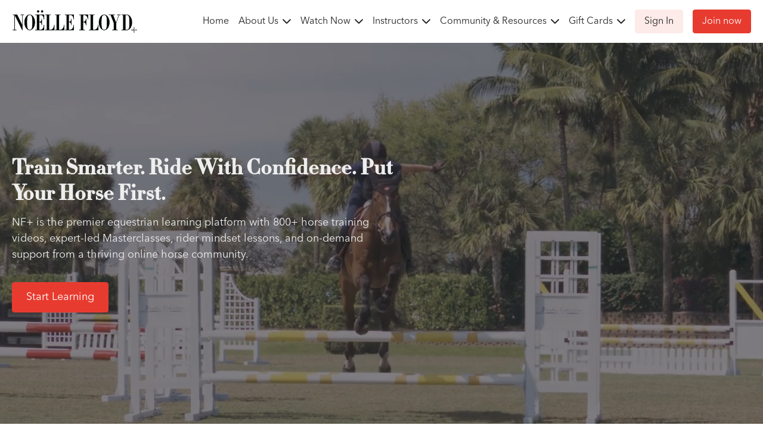

--- FILE ---
content_type: text/html; charset=utf-8
request_url: https://noellefloydplus.com/
body_size: 208285
content:
<!doctype html>
    <!--[if lt IE 7]><html class="no-js lt-ie9 lt-ie8 lt-ie7" lang="en"> <![endif]-->
    <!--[if IE 7]><html class="no-js lt-ie9 lt-ie8" lang="en"> <![endif]-->
    <!--[if IE 8]><html class="no-js lt-ie9" lang="en"> <![endif]-->
    <!--[if IE 9 ]><html class="ie9 no-js"> <![endif]-->
    <!--[if (gt IE 9)|!(IE)]><!--><html lang="en"><!--<![endif]-->
<head>
  <!-- Redirects to the catalog Artchen Feb 20th -->
  <!---<script>
  if (window.location.pathname === "/") {
    window.location.href = "/catalog";
  }
</script>-->

  <meta charset="utf-8" />
  <meta http-equiv="X-UA-Compatible" content="IE=edge,chrome=1" />
<script type="text/javascript">window.NREUM||(NREUM={});NREUM.info={"beacon":"bam.nr-data.net","errorBeacon":"bam.nr-data.net","licenseKey":"NRJS-76a079092d7e7822b1b","applicationID":"522494065","transactionName":"c1gNEEJcVVgHQ01AQl9FBgJCXFdATUEDVFNDGAoKVFZB","queueTime":0,"applicationTime":283,"agent":""}</script>
<script type="text/javascript">(window.NREUM||(NREUM={})).init={privacy:{cookies_enabled:true},ajax:{deny_list:["bam.nr-data.net"]},feature_flags:["soft_nav"],distributed_tracing:{enabled:true}};(window.NREUM||(NREUM={})).loader_config={agentID:"601537969",accountID:"6520289",trustKey:"6520289",xpid:"UgMFUVRbARAFVlNWDgUHUFE=",licenseKey:"NRJS-76a079092d7e7822b1b",applicationID:"522494065",browserID:"601537969"};;/*! For license information please see nr-loader-spa-1.308.0.min.js.LICENSE.txt */
(()=>{var e,t,r={384:(e,t,r)=>{"use strict";r.d(t,{NT:()=>a,US:()=>u,Zm:()=>o,bQ:()=>d,dV:()=>c,pV:()=>l});var n=r(6154),i=r(1863),s=r(1910);const a={beacon:"bam.nr-data.net",errorBeacon:"bam.nr-data.net"};function o(){return n.gm.NREUM||(n.gm.NREUM={}),void 0===n.gm.newrelic&&(n.gm.newrelic=n.gm.NREUM),n.gm.NREUM}function c(){let e=o();return e.o||(e.o={ST:n.gm.setTimeout,SI:n.gm.setImmediate||n.gm.setInterval,CT:n.gm.clearTimeout,XHR:n.gm.XMLHttpRequest,REQ:n.gm.Request,EV:n.gm.Event,PR:n.gm.Promise,MO:n.gm.MutationObserver,FETCH:n.gm.fetch,WS:n.gm.WebSocket},(0,s.i)(...Object.values(e.o))),e}function d(e,t){let r=o();r.initializedAgents??={},t.initializedAt={ms:(0,i.t)(),date:new Date},r.initializedAgents[e]=t}function u(e,t){o()[e]=t}function l(){return function(){let e=o();const t=e.info||{};e.info={beacon:a.beacon,errorBeacon:a.errorBeacon,...t}}(),function(){let e=o();const t=e.init||{};e.init={...t}}(),c(),function(){let e=o();const t=e.loader_config||{};e.loader_config={...t}}(),o()}},782:(e,t,r)=>{"use strict";r.d(t,{T:()=>n});const n=r(860).K7.pageViewTiming},860:(e,t,r)=>{"use strict";r.d(t,{$J:()=>u,K7:()=>c,P3:()=>d,XX:()=>i,Yy:()=>o,df:()=>s,qY:()=>n,v4:()=>a});const n="events",i="jserrors",s="browser/blobs",a="rum",o="browser/logs",c={ajax:"ajax",genericEvents:"generic_events",jserrors:i,logging:"logging",metrics:"metrics",pageAction:"page_action",pageViewEvent:"page_view_event",pageViewTiming:"page_view_timing",sessionReplay:"session_replay",sessionTrace:"session_trace",softNav:"soft_navigations",spa:"spa"},d={[c.pageViewEvent]:1,[c.pageViewTiming]:2,[c.metrics]:3,[c.jserrors]:4,[c.spa]:5,[c.ajax]:6,[c.sessionTrace]:7,[c.softNav]:8,[c.sessionReplay]:9,[c.logging]:10,[c.genericEvents]:11},u={[c.pageViewEvent]:a,[c.pageViewTiming]:n,[c.ajax]:n,[c.spa]:n,[c.softNav]:n,[c.metrics]:i,[c.jserrors]:i,[c.sessionTrace]:s,[c.sessionReplay]:s,[c.logging]:o,[c.genericEvents]:"ins"}},944:(e,t,r)=>{"use strict";r.d(t,{R:()=>i});var n=r(3241);function i(e,t){"function"==typeof console.debug&&(console.debug("New Relic Warning: https://github.com/newrelic/newrelic-browser-agent/blob/main/docs/warning-codes.md#".concat(e),t),(0,n.W)({agentIdentifier:null,drained:null,type:"data",name:"warn",feature:"warn",data:{code:e,secondary:t}}))}},993:(e,t,r)=>{"use strict";r.d(t,{A$:()=>s,ET:()=>a,TZ:()=>o,p_:()=>i});var n=r(860);const i={ERROR:"ERROR",WARN:"WARN",INFO:"INFO",DEBUG:"DEBUG",TRACE:"TRACE"},s={OFF:0,ERROR:1,WARN:2,INFO:3,DEBUG:4,TRACE:5},a="log",o=n.K7.logging},1541:(e,t,r)=>{"use strict";r.d(t,{U:()=>i,f:()=>n});const n={MFE:"MFE",BA:"BA"};function i(e,t){if(2!==t?.harvestEndpointVersion)return{};const r=t.agentRef.runtime.appMetadata.agents[0].entityGuid;return e?{"source.id":e.id,"source.name":e.name,"source.type":e.type,"parent.id":e.parent?.id||r,"parent.type":e.parent?.type||n.BA}:{"entity.guid":r,appId:t.agentRef.info.applicationID}}},1687:(e,t,r)=>{"use strict";r.d(t,{Ak:()=>d,Ze:()=>h,x3:()=>u});var n=r(3241),i=r(7836),s=r(3606),a=r(860),o=r(2646);const c={};function d(e,t){const r={staged:!1,priority:a.P3[t]||0};l(e),c[e].get(t)||c[e].set(t,r)}function u(e,t){e&&c[e]&&(c[e].get(t)&&c[e].delete(t),p(e,t,!1),c[e].size&&f(e))}function l(e){if(!e)throw new Error("agentIdentifier required");c[e]||(c[e]=new Map)}function h(e="",t="feature",r=!1){if(l(e),!e||!c[e].get(t)||r)return p(e,t);c[e].get(t).staged=!0,f(e)}function f(e){const t=Array.from(c[e]);t.every(([e,t])=>t.staged)&&(t.sort((e,t)=>e[1].priority-t[1].priority),t.forEach(([t])=>{c[e].delete(t),p(e,t)}))}function p(e,t,r=!0){const a=e?i.ee.get(e):i.ee,c=s.i.handlers;if(!a.aborted&&a.backlog&&c){if((0,n.W)({agentIdentifier:e,type:"lifecycle",name:"drain",feature:t}),r){const e=a.backlog[t],r=c[t];if(r){for(let t=0;e&&t<e.length;++t)g(e[t],r);Object.entries(r).forEach(([e,t])=>{Object.values(t||{}).forEach(t=>{t[0]?.on&&t[0]?.context()instanceof o.y&&t[0].on(e,t[1])})})}}a.isolatedBacklog||delete c[t],a.backlog[t]=null,a.emit("drain-"+t,[])}}function g(e,t){var r=e[1];Object.values(t[r]||{}).forEach(t=>{var r=e[0];if(t[0]===r){var n=t[1],i=e[3],s=e[2];n.apply(i,s)}})}},1738:(e,t,r)=>{"use strict";r.d(t,{U:()=>f,Y:()=>h});var n=r(3241),i=r(9908),s=r(1863),a=r(944),o=r(5701),c=r(3969),d=r(8362),u=r(860),l=r(4261);function h(e,t,r,s){const h=s||r;!h||h[e]&&h[e]!==d.d.prototype[e]||(h[e]=function(){(0,i.p)(c.xV,["API/"+e+"/called"],void 0,u.K7.metrics,r.ee),(0,n.W)({agentIdentifier:r.agentIdentifier,drained:!!o.B?.[r.agentIdentifier],type:"data",name:"api",feature:l.Pl+e,data:{}});try{return t.apply(this,arguments)}catch(e){(0,a.R)(23,e)}})}function f(e,t,r,n,a){const o=e.info;null===r?delete o.jsAttributes[t]:o.jsAttributes[t]=r,(a||null===r)&&(0,i.p)(l.Pl+n,[(0,s.t)(),t,r],void 0,"session",e.ee)}},1741:(e,t,r)=>{"use strict";r.d(t,{W:()=>s});var n=r(944),i=r(4261);class s{#e(e,...t){if(this[e]!==s.prototype[e])return this[e](...t);(0,n.R)(35,e)}addPageAction(e,t){return this.#e(i.hG,e,t)}register(e){return this.#e(i.eY,e)}recordCustomEvent(e,t){return this.#e(i.fF,e,t)}setPageViewName(e,t){return this.#e(i.Fw,e,t)}setCustomAttribute(e,t,r){return this.#e(i.cD,e,t,r)}noticeError(e,t){return this.#e(i.o5,e,t)}setUserId(e,t=!1){return this.#e(i.Dl,e,t)}setApplicationVersion(e){return this.#e(i.nb,e)}setErrorHandler(e){return this.#e(i.bt,e)}addRelease(e,t){return this.#e(i.k6,e,t)}log(e,t){return this.#e(i.$9,e,t)}start(){return this.#e(i.d3)}finished(e){return this.#e(i.BL,e)}recordReplay(){return this.#e(i.CH)}pauseReplay(){return this.#e(i.Tb)}addToTrace(e){return this.#e(i.U2,e)}setCurrentRouteName(e){return this.#e(i.PA,e)}interaction(e){return this.#e(i.dT,e)}wrapLogger(e,t,r){return this.#e(i.Wb,e,t,r)}measure(e,t){return this.#e(i.V1,e,t)}consent(e){return this.#e(i.Pv,e)}}},1863:(e,t,r)=>{"use strict";function n(){return Math.floor(performance.now())}r.d(t,{t:()=>n})},1910:(e,t,r)=>{"use strict";r.d(t,{i:()=>s});var n=r(944);const i=new Map;function s(...e){return e.every(e=>{if(i.has(e))return i.get(e);const t="function"==typeof e?e.toString():"",r=t.includes("[native code]"),s=t.includes("nrWrapper");return r||s||(0,n.R)(64,e?.name||t),i.set(e,r),r})}},2555:(e,t,r)=>{"use strict";r.d(t,{D:()=>o,f:()=>a});var n=r(384),i=r(8122);const s={beacon:n.NT.beacon,errorBeacon:n.NT.errorBeacon,licenseKey:void 0,applicationID:void 0,sa:void 0,queueTime:void 0,applicationTime:void 0,ttGuid:void 0,user:void 0,account:void 0,product:void 0,extra:void 0,jsAttributes:{},userAttributes:void 0,atts:void 0,transactionName:void 0,tNamePlain:void 0};function a(e){try{return!!e.licenseKey&&!!e.errorBeacon&&!!e.applicationID}catch(e){return!1}}const o=e=>(0,i.a)(e,s)},2614:(e,t,r)=>{"use strict";r.d(t,{BB:()=>a,H3:()=>n,g:()=>d,iL:()=>c,tS:()=>o,uh:()=>i,wk:()=>s});const n="NRBA",i="SESSION",s=144e5,a=18e5,o={STARTED:"session-started",PAUSE:"session-pause",RESET:"session-reset",RESUME:"session-resume",UPDATE:"session-update"},c={SAME_TAB:"same-tab",CROSS_TAB:"cross-tab"},d={OFF:0,FULL:1,ERROR:2}},2646:(e,t,r)=>{"use strict";r.d(t,{y:()=>n});class n{constructor(e){this.contextId=e}}},2843:(e,t,r)=>{"use strict";r.d(t,{G:()=>s,u:()=>i});var n=r(3878);function i(e,t=!1,r,i){(0,n.DD)("visibilitychange",function(){if(t)return void("hidden"===document.visibilityState&&e());e(document.visibilityState)},r,i)}function s(e,t,r){(0,n.sp)("pagehide",e,t,r)}},3241:(e,t,r)=>{"use strict";r.d(t,{W:()=>s});var n=r(6154);const i="newrelic";function s(e={}){try{n.gm.dispatchEvent(new CustomEvent(i,{detail:e}))}catch(e){}}},3304:(e,t,r)=>{"use strict";r.d(t,{A:()=>s});var n=r(7836);const i=()=>{const e=new WeakSet;return(t,r)=>{if("object"==typeof r&&null!==r){if(e.has(r))return;e.add(r)}return r}};function s(e){try{return JSON.stringify(e,i())??""}catch(e){try{n.ee.emit("internal-error",[e])}catch(e){}return""}}},3333:(e,t,r)=>{"use strict";r.d(t,{$v:()=>u,TZ:()=>n,Xh:()=>c,Zp:()=>i,kd:()=>d,mq:()=>o,nf:()=>a,qN:()=>s});const n=r(860).K7.genericEvents,i=["auxclick","click","copy","keydown","paste","scrollend"],s=["focus","blur"],a=4,o=1e3,c=2e3,d=["PageAction","UserAction","BrowserPerformance"],u={RESOURCES:"experimental.resources",REGISTER:"register"}},3434:(e,t,r)=>{"use strict";r.d(t,{Jt:()=>s,YM:()=>d});var n=r(7836),i=r(5607);const s="nr@original:".concat(i.W),a=50;var o=Object.prototype.hasOwnProperty,c=!1;function d(e,t){return e||(e=n.ee),r.inPlace=function(e,t,n,i,s){n||(n="");const a="-"===n.charAt(0);for(let o=0;o<t.length;o++){const c=t[o],d=e[c];l(d)||(e[c]=r(d,a?c+n:n,i,c,s))}},r.flag=s,r;function r(t,r,n,c,d){return l(t)?t:(r||(r=""),nrWrapper[s]=t,function(e,t,r){if(Object.defineProperty&&Object.keys)try{return Object.keys(e).forEach(function(r){Object.defineProperty(t,r,{get:function(){return e[r]},set:function(t){return e[r]=t,t}})}),t}catch(e){u([e],r)}for(var n in e)o.call(e,n)&&(t[n]=e[n])}(t,nrWrapper,e),nrWrapper);function nrWrapper(){var s,o,l,h;let f;try{o=this,s=[...arguments],l="function"==typeof n?n(s,o):n||{}}catch(t){u([t,"",[s,o,c],l],e)}i(r+"start",[s,o,c],l,d);const p=performance.now();let g;try{return h=t.apply(o,s),g=performance.now(),h}catch(e){throw g=performance.now(),i(r+"err",[s,o,e],l,d),f=e,f}finally{const e=g-p,t={start:p,end:g,duration:e,isLongTask:e>=a,methodName:c,thrownError:f};t.isLongTask&&i("long-task",[t,o],l,d),i(r+"end",[s,o,h],l,d)}}}function i(r,n,i,s){if(!c||t){var a=c;c=!0;try{e.emit(r,n,i,t,s)}catch(t){u([t,r,n,i],e)}c=a}}}function u(e,t){t||(t=n.ee);try{t.emit("internal-error",e)}catch(e){}}function l(e){return!(e&&"function"==typeof e&&e.apply&&!e[s])}},3606:(e,t,r)=>{"use strict";r.d(t,{i:()=>s});var n=r(9908);s.on=a;var i=s.handlers={};function s(e,t,r,s){a(s||n.d,i,e,t,r)}function a(e,t,r,i,s){s||(s="feature"),e||(e=n.d);var a=t[s]=t[s]||{};(a[r]=a[r]||[]).push([e,i])}},3738:(e,t,r)=>{"use strict";r.d(t,{He:()=>i,Kp:()=>o,Lc:()=>d,Rz:()=>u,TZ:()=>n,bD:()=>s,d3:()=>a,jx:()=>l,sl:()=>h,uP:()=>c});const n=r(860).K7.sessionTrace,i="bstResource",s="resource",a="-start",o="-end",c="fn"+a,d="fn"+o,u="pushState",l=1e3,h=3e4},3785:(e,t,r)=>{"use strict";r.d(t,{R:()=>c,b:()=>d});var n=r(9908),i=r(1863),s=r(860),a=r(3969),o=r(993);function c(e,t,r={},c=o.p_.INFO,d=!0,u,l=(0,i.t)()){(0,n.p)(a.xV,["API/logging/".concat(c.toLowerCase(),"/called")],void 0,s.K7.metrics,e),(0,n.p)(o.ET,[l,t,r,c,d,u],void 0,s.K7.logging,e)}function d(e){return"string"==typeof e&&Object.values(o.p_).some(t=>t===e.toUpperCase().trim())}},3878:(e,t,r)=>{"use strict";function n(e,t){return{capture:e,passive:!1,signal:t}}function i(e,t,r=!1,i){window.addEventListener(e,t,n(r,i))}function s(e,t,r=!1,i){document.addEventListener(e,t,n(r,i))}r.d(t,{DD:()=>s,jT:()=>n,sp:()=>i})},3962:(e,t,r)=>{"use strict";r.d(t,{AM:()=>a,O2:()=>l,OV:()=>s,Qu:()=>h,TZ:()=>c,ih:()=>f,pP:()=>o,t1:()=>u,tC:()=>i,wD:()=>d});var n=r(860);const i=["click","keydown","submit"],s="popstate",a="api",o="initialPageLoad",c=n.K7.softNav,d=5e3,u=500,l={INITIAL_PAGE_LOAD:"",ROUTE_CHANGE:1,UNSPECIFIED:2},h={INTERACTION:1,AJAX:2,CUSTOM_END:3,CUSTOM_TRACER:4},f={IP:"in progress",PF:"pending finish",FIN:"finished",CAN:"cancelled"}},3969:(e,t,r)=>{"use strict";r.d(t,{TZ:()=>n,XG:()=>o,rs:()=>i,xV:()=>a,z_:()=>s});const n=r(860).K7.metrics,i="sm",s="cm",a="storeSupportabilityMetrics",o="storeEventMetrics"},4234:(e,t,r)=>{"use strict";r.d(t,{W:()=>s});var n=r(7836),i=r(1687);class s{constructor(e,t){this.agentIdentifier=e,this.ee=n.ee.get(e),this.featureName=t,this.blocked=!1}deregisterDrain(){(0,i.x3)(this.agentIdentifier,this.featureName)}}},4261:(e,t,r)=>{"use strict";r.d(t,{$9:()=>u,BL:()=>c,CH:()=>p,Dl:()=>R,Fw:()=>w,PA:()=>v,Pl:()=>n,Pv:()=>A,Tb:()=>h,U2:()=>a,V1:()=>E,Wb:()=>T,bt:()=>y,cD:()=>b,d3:()=>x,dT:()=>d,eY:()=>g,fF:()=>f,hG:()=>s,hw:()=>i,k6:()=>o,nb:()=>m,o5:()=>l});const n="api-",i=n+"ixn-",s="addPageAction",a="addToTrace",o="addRelease",c="finished",d="interaction",u="log",l="noticeError",h="pauseReplay",f="recordCustomEvent",p="recordReplay",g="register",m="setApplicationVersion",v="setCurrentRouteName",b="setCustomAttribute",y="setErrorHandler",w="setPageViewName",R="setUserId",x="start",T="wrapLogger",E="measure",A="consent"},5205:(e,t,r)=>{"use strict";r.d(t,{j:()=>S});var n=r(384),i=r(1741);var s=r(2555),a=r(3333);const o=e=>{if(!e||"string"!=typeof e)return!1;try{document.createDocumentFragment().querySelector(e)}catch{return!1}return!0};var c=r(2614),d=r(944),u=r(8122);const l="[data-nr-mask]",h=e=>(0,u.a)(e,(()=>{const e={feature_flags:[],experimental:{allow_registered_children:!1,resources:!1},mask_selector:"*",block_selector:"[data-nr-block]",mask_input_options:{color:!1,date:!1,"datetime-local":!1,email:!1,month:!1,number:!1,range:!1,search:!1,tel:!1,text:!1,time:!1,url:!1,week:!1,textarea:!1,select:!1,password:!0}};return{ajax:{deny_list:void 0,block_internal:!0,enabled:!0,autoStart:!0},api:{get allow_registered_children(){return e.feature_flags.includes(a.$v.REGISTER)||e.experimental.allow_registered_children},set allow_registered_children(t){e.experimental.allow_registered_children=t},duplicate_registered_data:!1},browser_consent_mode:{enabled:!1},distributed_tracing:{enabled:void 0,exclude_newrelic_header:void 0,cors_use_newrelic_header:void 0,cors_use_tracecontext_headers:void 0,allowed_origins:void 0},get feature_flags(){return e.feature_flags},set feature_flags(t){e.feature_flags=t},generic_events:{enabled:!0,autoStart:!0},harvest:{interval:30},jserrors:{enabled:!0,autoStart:!0},logging:{enabled:!0,autoStart:!0},metrics:{enabled:!0,autoStart:!0},obfuscate:void 0,page_action:{enabled:!0},page_view_event:{enabled:!0,autoStart:!0},page_view_timing:{enabled:!0,autoStart:!0},performance:{capture_marks:!1,capture_measures:!1,capture_detail:!0,resources:{get enabled(){return e.feature_flags.includes(a.$v.RESOURCES)||e.experimental.resources},set enabled(t){e.experimental.resources=t},asset_types:[],first_party_domains:[],ignore_newrelic:!0}},privacy:{cookies_enabled:!0},proxy:{assets:void 0,beacon:void 0},session:{expiresMs:c.wk,inactiveMs:c.BB},session_replay:{autoStart:!0,enabled:!1,preload:!1,sampling_rate:10,error_sampling_rate:100,collect_fonts:!1,inline_images:!1,fix_stylesheets:!0,mask_all_inputs:!0,get mask_text_selector(){return e.mask_selector},set mask_text_selector(t){o(t)?e.mask_selector="".concat(t,",").concat(l):""===t||null===t?e.mask_selector=l:(0,d.R)(5,t)},get block_class(){return"nr-block"},get ignore_class(){return"nr-ignore"},get mask_text_class(){return"nr-mask"},get block_selector(){return e.block_selector},set block_selector(t){o(t)?e.block_selector+=",".concat(t):""!==t&&(0,d.R)(6,t)},get mask_input_options(){return e.mask_input_options},set mask_input_options(t){t&&"object"==typeof t?e.mask_input_options={...t,password:!0}:(0,d.R)(7,t)}},session_trace:{enabled:!0,autoStart:!0},soft_navigations:{enabled:!0,autoStart:!0},spa:{enabled:!0,autoStart:!0},ssl:void 0,user_actions:{enabled:!0,elementAttributes:["id","className","tagName","type"]}}})());var f=r(6154),p=r(9324);let g=0;const m={buildEnv:p.F3,distMethod:p.Xs,version:p.xv,originTime:f.WN},v={consented:!1},b={appMetadata:{},get consented(){return this.session?.state?.consent||v.consented},set consented(e){v.consented=e},customTransaction:void 0,denyList:void 0,disabled:!1,harvester:void 0,isolatedBacklog:!1,isRecording:!1,loaderType:void 0,maxBytes:3e4,obfuscator:void 0,onerror:void 0,ptid:void 0,releaseIds:{},session:void 0,timeKeeper:void 0,registeredEntities:[],jsAttributesMetadata:{bytes:0},get harvestCount(){return++g}},y=e=>{const t=(0,u.a)(e,b),r=Object.keys(m).reduce((e,t)=>(e[t]={value:m[t],writable:!1,configurable:!0,enumerable:!0},e),{});return Object.defineProperties(t,r)};var w=r(5701);const R=e=>{const t=e.startsWith("http");e+="/",r.p=t?e:"https://"+e};var x=r(7836),T=r(3241);const E={accountID:void 0,trustKey:void 0,agentID:void 0,licenseKey:void 0,applicationID:void 0,xpid:void 0},A=e=>(0,u.a)(e,E),_=new Set;function S(e,t={},r,a){let{init:o,info:c,loader_config:d,runtime:u={},exposed:l=!0}=t;if(!c){const e=(0,n.pV)();o=e.init,c=e.info,d=e.loader_config}e.init=h(o||{}),e.loader_config=A(d||{}),c.jsAttributes??={},f.bv&&(c.jsAttributes.isWorker=!0),e.info=(0,s.D)(c);const p=e.init,g=[c.beacon,c.errorBeacon];_.has(e.agentIdentifier)||(p.proxy.assets&&(R(p.proxy.assets),g.push(p.proxy.assets)),p.proxy.beacon&&g.push(p.proxy.beacon),e.beacons=[...g],function(e){const t=(0,n.pV)();Object.getOwnPropertyNames(i.W.prototype).forEach(r=>{const n=i.W.prototype[r];if("function"!=typeof n||"constructor"===n)return;let s=t[r];e[r]&&!1!==e.exposed&&"micro-agent"!==e.runtime?.loaderType&&(t[r]=(...t)=>{const n=e[r](...t);return s?s(...t):n})})}(e),(0,n.US)("activatedFeatures",w.B)),u.denyList=[...p.ajax.deny_list||[],...p.ajax.block_internal?g:[]],u.ptid=e.agentIdentifier,u.loaderType=r,e.runtime=y(u),_.has(e.agentIdentifier)||(e.ee=x.ee.get(e.agentIdentifier),e.exposed=l,(0,T.W)({agentIdentifier:e.agentIdentifier,drained:!!w.B?.[e.agentIdentifier],type:"lifecycle",name:"initialize",feature:void 0,data:e.config})),_.add(e.agentIdentifier)}},5270:(e,t,r)=>{"use strict";r.d(t,{Aw:()=>a,SR:()=>s,rF:()=>o});var n=r(384),i=r(7767);function s(e){return!!(0,n.dV)().o.MO&&(0,i.V)(e)&&!0===e?.session_trace.enabled}function a(e){return!0===e?.session_replay.preload&&s(e)}function o(e,t){try{if("string"==typeof t?.type){if("password"===t.type.toLowerCase())return"*".repeat(e?.length||0);if(void 0!==t?.dataset?.nrUnmask||t?.classList?.contains("nr-unmask"))return e}}catch(e){}return"string"==typeof e?e.replace(/[\S]/g,"*"):"*".repeat(e?.length||0)}},5289:(e,t,r)=>{"use strict";r.d(t,{GG:()=>a,Qr:()=>c,sB:()=>o});var n=r(3878),i=r(6389);function s(){return"undefined"==typeof document||"complete"===document.readyState}function a(e,t){if(s())return e();const r=(0,i.J)(e),a=setInterval(()=>{s()&&(clearInterval(a),r())},500);(0,n.sp)("load",r,t)}function o(e){if(s())return e();(0,n.DD)("DOMContentLoaded",e)}function c(e){if(s())return e();(0,n.sp)("popstate",e)}},5607:(e,t,r)=>{"use strict";r.d(t,{W:()=>n});const n=(0,r(9566).bz)()},5701:(e,t,r)=>{"use strict";r.d(t,{B:()=>s,t:()=>a});var n=r(3241);const i=new Set,s={};function a(e,t){const r=t.agentIdentifier;s[r]??={},e&&"object"==typeof e&&(i.has(r)||(t.ee.emit("rumresp",[e]),s[r]=e,i.add(r),(0,n.W)({agentIdentifier:r,loaded:!0,drained:!0,type:"lifecycle",name:"load",feature:void 0,data:e})))}},6154:(e,t,r)=>{"use strict";r.d(t,{OF:()=>d,RI:()=>i,WN:()=>h,bv:()=>s,eN:()=>f,gm:()=>a,lR:()=>l,m:()=>c,mw:()=>o,sb:()=>u});var n=r(1863);const i="undefined"!=typeof window&&!!window.document,s="undefined"!=typeof WorkerGlobalScope&&("undefined"!=typeof self&&self instanceof WorkerGlobalScope&&self.navigator instanceof WorkerNavigator||"undefined"!=typeof globalThis&&globalThis instanceof WorkerGlobalScope&&globalThis.navigator instanceof WorkerNavigator),a=i?window:"undefined"!=typeof WorkerGlobalScope&&("undefined"!=typeof self&&self instanceof WorkerGlobalScope&&self||"undefined"!=typeof globalThis&&globalThis instanceof WorkerGlobalScope&&globalThis),o=Boolean("hidden"===a?.document?.visibilityState),c=""+a?.location,d=/iPad|iPhone|iPod/.test(a.navigator?.userAgent),u=d&&"undefined"==typeof SharedWorker,l=(()=>{const e=a.navigator?.userAgent?.match(/Firefox[/\s](\d+\.\d+)/);return Array.isArray(e)&&e.length>=2?+e[1]:0})(),h=Date.now()-(0,n.t)(),f=()=>"undefined"!=typeof PerformanceNavigationTiming&&a?.performance?.getEntriesByType("navigation")?.[0]?.responseStart},6344:(e,t,r)=>{"use strict";r.d(t,{BB:()=>u,Qb:()=>l,TZ:()=>i,Ug:()=>a,Vh:()=>s,_s:()=>o,bc:()=>d,yP:()=>c});var n=r(2614);const i=r(860).K7.sessionReplay,s="errorDuringReplay",a=.12,o={DomContentLoaded:0,Load:1,FullSnapshot:2,IncrementalSnapshot:3,Meta:4,Custom:5},c={[n.g.ERROR]:15e3,[n.g.FULL]:3e5,[n.g.OFF]:0},d={RESET:{message:"Session was reset",sm:"Reset"},IMPORT:{message:"Recorder failed to import",sm:"Import"},TOO_MANY:{message:"429: Too Many Requests",sm:"Too-Many"},TOO_BIG:{message:"Payload was too large",sm:"Too-Big"},CROSS_TAB:{message:"Session Entity was set to OFF on another tab",sm:"Cross-Tab"},ENTITLEMENTS:{message:"Session Replay is not allowed and will not be started",sm:"Entitlement"}},u=5e3,l={API:"api",RESUME:"resume",SWITCH_TO_FULL:"switchToFull",INITIALIZE:"initialize",PRELOAD:"preload"}},6389:(e,t,r)=>{"use strict";function n(e,t=500,r={}){const n=r?.leading||!1;let i;return(...r)=>{n&&void 0===i&&(e.apply(this,r),i=setTimeout(()=>{i=clearTimeout(i)},t)),n||(clearTimeout(i),i=setTimeout(()=>{e.apply(this,r)},t))}}function i(e){let t=!1;return(...r)=>{t||(t=!0,e.apply(this,r))}}r.d(t,{J:()=>i,s:()=>n})},6630:(e,t,r)=>{"use strict";r.d(t,{T:()=>n});const n=r(860).K7.pageViewEvent},6774:(e,t,r)=>{"use strict";r.d(t,{T:()=>n});const n=r(860).K7.jserrors},7295:(e,t,r)=>{"use strict";r.d(t,{Xv:()=>a,gX:()=>i,iW:()=>s});var n=[];function i(e){if(!e||s(e))return!1;if(0===n.length)return!0;if("*"===n[0].hostname)return!1;for(var t=0;t<n.length;t++){var r=n[t];if(r.hostname.test(e.hostname)&&r.pathname.test(e.pathname))return!1}return!0}function s(e){return void 0===e.hostname}function a(e){if(n=[],e&&e.length)for(var t=0;t<e.length;t++){let r=e[t];if(!r)continue;if("*"===r)return void(n=[{hostname:"*"}]);0===r.indexOf("http://")?r=r.substring(7):0===r.indexOf("https://")&&(r=r.substring(8));const i=r.indexOf("/");let s,a;i>0?(s=r.substring(0,i),a=r.substring(i)):(s=r,a="*");let[c]=s.split(":");n.push({hostname:o(c),pathname:o(a,!0)})}}function o(e,t=!1){const r=e.replace(/[.+?^${}()|[\]\\]/g,e=>"\\"+e).replace(/\*/g,".*?");return new RegExp((t?"^":"")+r+"$")}},7485:(e,t,r)=>{"use strict";r.d(t,{D:()=>i});var n=r(6154);function i(e){if(0===(e||"").indexOf("data:"))return{protocol:"data"};try{const t=new URL(e,location.href),r={port:t.port,hostname:t.hostname,pathname:t.pathname,search:t.search,protocol:t.protocol.slice(0,t.protocol.indexOf(":")),sameOrigin:t.protocol===n.gm?.location?.protocol&&t.host===n.gm?.location?.host};return r.port&&""!==r.port||("http:"===t.protocol&&(r.port="80"),"https:"===t.protocol&&(r.port="443")),r.pathname&&""!==r.pathname?r.pathname.startsWith("/")||(r.pathname="/".concat(r.pathname)):r.pathname="/",r}catch(e){return{}}}},7699:(e,t,r)=>{"use strict";r.d(t,{It:()=>s,KC:()=>o,No:()=>i,qh:()=>a});var n=r(860);const i=16e3,s=1e6,a="SESSION_ERROR",o={[n.K7.logging]:!0,[n.K7.genericEvents]:!1,[n.K7.jserrors]:!1,[n.K7.ajax]:!1}},7767:(e,t,r)=>{"use strict";r.d(t,{V:()=>i});var n=r(6154);const i=e=>n.RI&&!0===e?.privacy.cookies_enabled},7836:(e,t,r)=>{"use strict";r.d(t,{P:()=>o,ee:()=>c});var n=r(384),i=r(8990),s=r(2646),a=r(5607);const o="nr@context:".concat(a.W),c=function e(t,r){var n={},a={},u={},l=!1;try{l=16===r.length&&d.initializedAgents?.[r]?.runtime.isolatedBacklog}catch(e){}var h={on:p,addEventListener:p,removeEventListener:function(e,t){var r=n[e];if(!r)return;for(var i=0;i<r.length;i++)r[i]===t&&r.splice(i,1)},emit:function(e,r,n,i,s){!1!==s&&(s=!0);if(c.aborted&&!i)return;t&&s&&t.emit(e,r,n);var o=f(n);g(e).forEach(e=>{e.apply(o,r)});var d=v()[a[e]];d&&d.push([h,e,r,o]);return o},get:m,listeners:g,context:f,buffer:function(e,t){const r=v();if(t=t||"feature",h.aborted)return;Object.entries(e||{}).forEach(([e,n])=>{a[n]=t,t in r||(r[t]=[])})},abort:function(){h._aborted=!0,Object.keys(h.backlog).forEach(e=>{delete h.backlog[e]})},isBuffering:function(e){return!!v()[a[e]]},debugId:r,backlog:l?{}:t&&"object"==typeof t.backlog?t.backlog:{},isolatedBacklog:l};return Object.defineProperty(h,"aborted",{get:()=>{let e=h._aborted||!1;return e||(t&&(e=t.aborted),e)}}),h;function f(e){return e&&e instanceof s.y?e:e?(0,i.I)(e,o,()=>new s.y(o)):new s.y(o)}function p(e,t){n[e]=g(e).concat(t)}function g(e){return n[e]||[]}function m(t){return u[t]=u[t]||e(h,t)}function v(){return h.backlog}}(void 0,"globalEE"),d=(0,n.Zm)();d.ee||(d.ee=c)},8122:(e,t,r)=>{"use strict";r.d(t,{a:()=>i});var n=r(944);function i(e,t){try{if(!e||"object"!=typeof e)return(0,n.R)(3);if(!t||"object"!=typeof t)return(0,n.R)(4);const r=Object.create(Object.getPrototypeOf(t),Object.getOwnPropertyDescriptors(t)),s=0===Object.keys(r).length?e:r;for(let a in s)if(void 0!==e[a])try{if(null===e[a]){r[a]=null;continue}Array.isArray(e[a])&&Array.isArray(t[a])?r[a]=Array.from(new Set([...e[a],...t[a]])):"object"==typeof e[a]&&"object"==typeof t[a]?r[a]=i(e[a],t[a]):r[a]=e[a]}catch(e){r[a]||(0,n.R)(1,e)}return r}catch(e){(0,n.R)(2,e)}}},8139:(e,t,r)=>{"use strict";r.d(t,{u:()=>h});var n=r(7836),i=r(3434),s=r(8990),a=r(6154);const o={},c=a.gm.XMLHttpRequest,d="addEventListener",u="removeEventListener",l="nr@wrapped:".concat(n.P);function h(e){var t=function(e){return(e||n.ee).get("events")}(e);if(o[t.debugId]++)return t;o[t.debugId]=1;var r=(0,i.YM)(t,!0);function h(e){r.inPlace(e,[d,u],"-",p)}function p(e,t){return e[1]}return"getPrototypeOf"in Object&&(a.RI&&f(document,h),c&&f(c.prototype,h),f(a.gm,h)),t.on(d+"-start",function(e,t){var n=e[1];if(null!==n&&("function"==typeof n||"object"==typeof n)&&"newrelic"!==e[0]){var i=(0,s.I)(n,l,function(){var e={object:function(){if("function"!=typeof n.handleEvent)return;return n.handleEvent.apply(n,arguments)},function:n}[typeof n];return e?r(e,"fn-",null,e.name||"anonymous"):n});this.wrapped=e[1]=i}}),t.on(u+"-start",function(e){e[1]=this.wrapped||e[1]}),t}function f(e,t,...r){let n=e;for(;"object"==typeof n&&!Object.prototype.hasOwnProperty.call(n,d);)n=Object.getPrototypeOf(n);n&&t(n,...r)}},8362:(e,t,r)=>{"use strict";r.d(t,{d:()=>s});var n=r(9566),i=r(1741);class s extends i.W{agentIdentifier=(0,n.LA)(16)}},8374:(e,t,r)=>{r.nc=(()=>{try{return document?.currentScript?.nonce}catch(e){}return""})()},8990:(e,t,r)=>{"use strict";r.d(t,{I:()=>i});var n=Object.prototype.hasOwnProperty;function i(e,t,r){if(n.call(e,t))return e[t];var i=r();if(Object.defineProperty&&Object.keys)try{return Object.defineProperty(e,t,{value:i,writable:!0,enumerable:!1}),i}catch(e){}return e[t]=i,i}},9119:(e,t,r)=>{"use strict";r.d(t,{L:()=>s});var n=/([^?#]*)[^#]*(#[^?]*|$).*/,i=/([^?#]*)().*/;function s(e,t){return e?e.replace(t?n:i,"$1$2"):e}},9300:(e,t,r)=>{"use strict";r.d(t,{T:()=>n});const n=r(860).K7.ajax},9324:(e,t,r)=>{"use strict";r.d(t,{AJ:()=>a,F3:()=>i,Xs:()=>s,Yq:()=>o,xv:()=>n});const n="1.308.0",i="PROD",s="CDN",a="@newrelic/rrweb",o="1.0.1"},9566:(e,t,r)=>{"use strict";r.d(t,{LA:()=>o,ZF:()=>c,bz:()=>a,el:()=>d});var n=r(6154);const i="xxxxxxxx-xxxx-4xxx-yxxx-xxxxxxxxxxxx";function s(e,t){return e?15&e[t]:16*Math.random()|0}function a(){const e=n.gm?.crypto||n.gm?.msCrypto;let t,r=0;return e&&e.getRandomValues&&(t=e.getRandomValues(new Uint8Array(30))),i.split("").map(e=>"x"===e?s(t,r++).toString(16):"y"===e?(3&s()|8).toString(16):e).join("")}function o(e){const t=n.gm?.crypto||n.gm?.msCrypto;let r,i=0;t&&t.getRandomValues&&(r=t.getRandomValues(new Uint8Array(e)));const a=[];for(var o=0;o<e;o++)a.push(s(r,i++).toString(16));return a.join("")}function c(){return o(16)}function d(){return o(32)}},9908:(e,t,r)=>{"use strict";r.d(t,{d:()=>n,p:()=>i});var n=r(7836).ee.get("handle");function i(e,t,r,i,s){s?(s.buffer([e],i),s.emit(e,t,r)):(n.buffer([e],i),n.emit(e,t,r))}}},n={};function i(e){var t=n[e];if(void 0!==t)return t.exports;var s=n[e]={exports:{}};return r[e](s,s.exports,i),s.exports}i.m=r,i.d=(e,t)=>{for(var r in t)i.o(t,r)&&!i.o(e,r)&&Object.defineProperty(e,r,{enumerable:!0,get:t[r]})},i.f={},i.e=e=>Promise.all(Object.keys(i.f).reduce((t,r)=>(i.f[r](e,t),t),[])),i.u=e=>({212:"nr-spa-compressor",249:"nr-spa-recorder",478:"nr-spa"}[e]+"-1.308.0.min.js"),i.o=(e,t)=>Object.prototype.hasOwnProperty.call(e,t),e={},t="NRBA-1.308.0.PROD:",i.l=(r,n,s,a)=>{if(e[r])e[r].push(n);else{var o,c;if(void 0!==s)for(var d=document.getElementsByTagName("script"),u=0;u<d.length;u++){var l=d[u];if(l.getAttribute("src")==r||l.getAttribute("data-webpack")==t+s){o=l;break}}if(!o){c=!0;var h={478:"sha512-RSfSVnmHk59T/uIPbdSE0LPeqcEdF4/+XhfJdBuccH5rYMOEZDhFdtnh6X6nJk7hGpzHd9Ujhsy7lZEz/ORYCQ==",249:"sha512-ehJXhmntm85NSqW4MkhfQqmeKFulra3klDyY0OPDUE+sQ3GokHlPh1pmAzuNy//3j4ac6lzIbmXLvGQBMYmrkg==",212:"sha512-B9h4CR46ndKRgMBcK+j67uSR2RCnJfGefU+A7FrgR/k42ovXy5x/MAVFiSvFxuVeEk/pNLgvYGMp1cBSK/G6Fg=="};(o=document.createElement("script")).charset="utf-8",i.nc&&o.setAttribute("nonce",i.nc),o.setAttribute("data-webpack",t+s),o.src=r,0!==o.src.indexOf(window.location.origin+"/")&&(o.crossOrigin="anonymous"),h[a]&&(o.integrity=h[a])}e[r]=[n];var f=(t,n)=>{o.onerror=o.onload=null,clearTimeout(p);var i=e[r];if(delete e[r],o.parentNode&&o.parentNode.removeChild(o),i&&i.forEach(e=>e(n)),t)return t(n)},p=setTimeout(f.bind(null,void 0,{type:"timeout",target:o}),12e4);o.onerror=f.bind(null,o.onerror),o.onload=f.bind(null,o.onload),c&&document.head.appendChild(o)}},i.r=e=>{"undefined"!=typeof Symbol&&Symbol.toStringTag&&Object.defineProperty(e,Symbol.toStringTag,{value:"Module"}),Object.defineProperty(e,"__esModule",{value:!0})},i.p="https://js-agent.newrelic.com/",(()=>{var e={38:0,788:0};i.f.j=(t,r)=>{var n=i.o(e,t)?e[t]:void 0;if(0!==n)if(n)r.push(n[2]);else{var s=new Promise((r,i)=>n=e[t]=[r,i]);r.push(n[2]=s);var a=i.p+i.u(t),o=new Error;i.l(a,r=>{if(i.o(e,t)&&(0!==(n=e[t])&&(e[t]=void 0),n)){var s=r&&("load"===r.type?"missing":r.type),a=r&&r.target&&r.target.src;o.message="Loading chunk "+t+" failed: ("+s+": "+a+")",o.name="ChunkLoadError",o.type=s,o.request=a,n[1](o)}},"chunk-"+t,t)}};var t=(t,r)=>{var n,s,[a,o,c]=r,d=0;if(a.some(t=>0!==e[t])){for(n in o)i.o(o,n)&&(i.m[n]=o[n]);if(c)c(i)}for(t&&t(r);d<a.length;d++)s=a[d],i.o(e,s)&&e[s]&&e[s][0](),e[s]=0},r=self["webpackChunk:NRBA-1.308.0.PROD"]=self["webpackChunk:NRBA-1.308.0.PROD"]||[];r.forEach(t.bind(null,0)),r.push=t.bind(null,r.push.bind(r))})(),(()=>{"use strict";i(8374);var e=i(8362),t=i(860);const r=Object.values(t.K7);var n=i(5205);var s=i(9908),a=i(1863),o=i(4261),c=i(1738);var d=i(1687),u=i(4234),l=i(5289),h=i(6154),f=i(944),p=i(5270),g=i(7767),m=i(6389),v=i(7699);class b extends u.W{constructor(e,t){super(e.agentIdentifier,t),this.agentRef=e,this.abortHandler=void 0,this.featAggregate=void 0,this.loadedSuccessfully=void 0,this.onAggregateImported=new Promise(e=>{this.loadedSuccessfully=e}),this.deferred=Promise.resolve(),!1===e.init[this.featureName].autoStart?this.deferred=new Promise((t,r)=>{this.ee.on("manual-start-all",(0,m.J)(()=>{(0,d.Ak)(e.agentIdentifier,this.featureName),t()}))}):(0,d.Ak)(e.agentIdentifier,t)}importAggregator(e,t,r={}){if(this.featAggregate)return;const n=async()=>{let n;await this.deferred;try{if((0,g.V)(e.init)){const{setupAgentSession:t}=await i.e(478).then(i.bind(i,8766));n=t(e)}}catch(e){(0,f.R)(20,e),this.ee.emit("internal-error",[e]),(0,s.p)(v.qh,[e],void 0,this.featureName,this.ee)}try{if(!this.#t(this.featureName,n,e.init))return(0,d.Ze)(this.agentIdentifier,this.featureName),void this.loadedSuccessfully(!1);const{Aggregate:i}=await t();this.featAggregate=new i(e,r),e.runtime.harvester.initializedAggregates.push(this.featAggregate),this.loadedSuccessfully(!0)}catch(e){(0,f.R)(34,e),this.abortHandler?.(),(0,d.Ze)(this.agentIdentifier,this.featureName,!0),this.loadedSuccessfully(!1),this.ee&&this.ee.abort()}};h.RI?(0,l.GG)(()=>n(),!0):n()}#t(e,r,n){if(this.blocked)return!1;switch(e){case t.K7.sessionReplay:return(0,p.SR)(n)&&!!r;case t.K7.sessionTrace:return!!r;default:return!0}}}var y=i(6630),w=i(2614),R=i(3241);class x extends b{static featureName=y.T;constructor(e){var t;super(e,y.T),this.setupInspectionEvents(e.agentIdentifier),t=e,(0,c.Y)(o.Fw,function(e,r){"string"==typeof e&&("/"!==e.charAt(0)&&(e="/"+e),t.runtime.customTransaction=(r||"http://custom.transaction")+e,(0,s.p)(o.Pl+o.Fw,[(0,a.t)()],void 0,void 0,t.ee))},t),this.importAggregator(e,()=>i.e(478).then(i.bind(i,2467)))}setupInspectionEvents(e){const t=(t,r)=>{t&&(0,R.W)({agentIdentifier:e,timeStamp:t.timeStamp,loaded:"complete"===t.target.readyState,type:"window",name:r,data:t.target.location+""})};(0,l.sB)(e=>{t(e,"DOMContentLoaded")}),(0,l.GG)(e=>{t(e,"load")}),(0,l.Qr)(e=>{t(e,"navigate")}),this.ee.on(w.tS.UPDATE,(t,r)=>{(0,R.W)({agentIdentifier:e,type:"lifecycle",name:"session",data:r})})}}var T=i(384);class E extends e.d{constructor(e){var t;(super(),h.gm)?(this.features={},(0,T.bQ)(this.agentIdentifier,this),this.desiredFeatures=new Set(e.features||[]),this.desiredFeatures.add(x),(0,n.j)(this,e,e.loaderType||"agent"),t=this,(0,c.Y)(o.cD,function(e,r,n=!1){if("string"==typeof e){if(["string","number","boolean"].includes(typeof r)||null===r)return(0,c.U)(t,e,r,o.cD,n);(0,f.R)(40,typeof r)}else(0,f.R)(39,typeof e)},t),function(e){(0,c.Y)(o.Dl,function(t,r=!1){if("string"!=typeof t&&null!==t)return void(0,f.R)(41,typeof t);const n=e.info.jsAttributes["enduser.id"];r&&null!=n&&n!==t?(0,s.p)(o.Pl+"setUserIdAndResetSession",[t],void 0,"session",e.ee):(0,c.U)(e,"enduser.id",t,o.Dl,!0)},e)}(this),function(e){(0,c.Y)(o.nb,function(t){if("string"==typeof t||null===t)return(0,c.U)(e,"application.version",t,o.nb,!1);(0,f.R)(42,typeof t)},e)}(this),function(e){(0,c.Y)(o.d3,function(){e.ee.emit("manual-start-all")},e)}(this),function(e){(0,c.Y)(o.Pv,function(t=!0){if("boolean"==typeof t){if((0,s.p)(o.Pl+o.Pv,[t],void 0,"session",e.ee),e.runtime.consented=t,t){const t=e.features.page_view_event;t.onAggregateImported.then(e=>{const r=t.featAggregate;e&&!r.sentRum&&r.sendRum()})}}else(0,f.R)(65,typeof t)},e)}(this),this.run()):(0,f.R)(21)}get config(){return{info:this.info,init:this.init,loader_config:this.loader_config,runtime:this.runtime}}get api(){return this}run(){try{const e=function(e){const t={};return r.forEach(r=>{t[r]=!!e[r]?.enabled}),t}(this.init),n=[...this.desiredFeatures];n.sort((e,r)=>t.P3[e.featureName]-t.P3[r.featureName]),n.forEach(r=>{if(!e[r.featureName]&&r.featureName!==t.K7.pageViewEvent)return;if(r.featureName===t.K7.spa)return void(0,f.R)(67);const n=function(e){switch(e){case t.K7.ajax:return[t.K7.jserrors];case t.K7.sessionTrace:return[t.K7.ajax,t.K7.pageViewEvent];case t.K7.sessionReplay:return[t.K7.sessionTrace];case t.K7.pageViewTiming:return[t.K7.pageViewEvent];default:return[]}}(r.featureName).filter(e=>!(e in this.features));n.length>0&&(0,f.R)(36,{targetFeature:r.featureName,missingDependencies:n}),this.features[r.featureName]=new r(this)})}catch(e){(0,f.R)(22,e);for(const e in this.features)this.features[e].abortHandler?.();const t=(0,T.Zm)();delete t.initializedAgents[this.agentIdentifier]?.features,delete this.sharedAggregator;return t.ee.get(this.agentIdentifier).abort(),!1}}}var A=i(2843),_=i(782);class S extends b{static featureName=_.T;constructor(e){super(e,_.T),h.RI&&((0,A.u)(()=>(0,s.p)("docHidden",[(0,a.t)()],void 0,_.T,this.ee),!0),(0,A.G)(()=>(0,s.p)("winPagehide",[(0,a.t)()],void 0,_.T,this.ee)),this.importAggregator(e,()=>i.e(478).then(i.bind(i,9917))))}}var O=i(3969);class I extends b{static featureName=O.TZ;constructor(e){super(e,O.TZ),h.RI&&document.addEventListener("securitypolicyviolation",e=>{(0,s.p)(O.xV,["Generic/CSPViolation/Detected"],void 0,this.featureName,this.ee)}),this.importAggregator(e,()=>i.e(478).then(i.bind(i,6555)))}}var N=i(6774),P=i(3878),k=i(3304);class D{constructor(e,t,r,n,i){this.name="UncaughtError",this.message="string"==typeof e?e:(0,k.A)(e),this.sourceURL=t,this.line=r,this.column=n,this.__newrelic=i}}function C(e){return M(e)?e:new D(void 0!==e?.message?e.message:e,e?.filename||e?.sourceURL,e?.lineno||e?.line,e?.colno||e?.col,e?.__newrelic,e?.cause)}function j(e){const t="Unhandled Promise Rejection: ";if(!e?.reason)return;if(M(e.reason)){try{e.reason.message.startsWith(t)||(e.reason.message=t+e.reason.message)}catch(e){}return C(e.reason)}const r=C(e.reason);return(r.message||"").startsWith(t)||(r.message=t+r.message),r}function L(e){if(e.error instanceof SyntaxError&&!/:\d+$/.test(e.error.stack?.trim())){const t=new D(e.message,e.filename,e.lineno,e.colno,e.error.__newrelic,e.cause);return t.name=SyntaxError.name,t}return M(e.error)?e.error:C(e)}function M(e){return e instanceof Error&&!!e.stack}function H(e,r,n,i,o=(0,a.t)()){"string"==typeof e&&(e=new Error(e)),(0,s.p)("err",[e,o,!1,r,n.runtime.isRecording,void 0,i],void 0,t.K7.jserrors,n.ee),(0,s.p)("uaErr",[],void 0,t.K7.genericEvents,n.ee)}var B=i(1541),K=i(993),W=i(3785);function U(e,{customAttributes:t={},level:r=K.p_.INFO}={},n,i,s=(0,a.t)()){(0,W.R)(n.ee,e,t,r,!1,i,s)}function F(e,r,n,i,c=(0,a.t)()){(0,s.p)(o.Pl+o.hG,[c,e,r,i],void 0,t.K7.genericEvents,n.ee)}function V(e,r,n,i,c=(0,a.t)()){const{start:d,end:u,customAttributes:l}=r||{},h={customAttributes:l||{}};if("object"!=typeof h.customAttributes||"string"!=typeof e||0===e.length)return void(0,f.R)(57);const p=(e,t)=>null==e?t:"number"==typeof e?e:e instanceof PerformanceMark?e.startTime:Number.NaN;if(h.start=p(d,0),h.end=p(u,c),Number.isNaN(h.start)||Number.isNaN(h.end))(0,f.R)(57);else{if(h.duration=h.end-h.start,!(h.duration<0))return(0,s.p)(o.Pl+o.V1,[h,e,i],void 0,t.K7.genericEvents,n.ee),h;(0,f.R)(58)}}function G(e,r={},n,i,c=(0,a.t)()){(0,s.p)(o.Pl+o.fF,[c,e,r,i],void 0,t.K7.genericEvents,n.ee)}function z(e){(0,c.Y)(o.eY,function(t){return Y(e,t)},e)}function Y(e,r,n){(0,f.R)(54,"newrelic.register"),r||={},r.type=B.f.MFE,r.licenseKey||=e.info.licenseKey,r.blocked=!1,r.parent=n||{},Array.isArray(r.tags)||(r.tags=[]);const i={};r.tags.forEach(e=>{"name"!==e&&"id"!==e&&(i["source.".concat(e)]=!0)}),r.isolated??=!0;let o=()=>{};const c=e.runtime.registeredEntities;if(!r.isolated){const e=c.find(({metadata:{target:{id:e}}})=>e===r.id&&!r.isolated);if(e)return e}const d=e=>{r.blocked=!0,o=e};function u(e){return"string"==typeof e&&!!e.trim()&&e.trim().length<501||"number"==typeof e}e.init.api.allow_registered_children||d((0,m.J)(()=>(0,f.R)(55))),u(r.id)&&u(r.name)||d((0,m.J)(()=>(0,f.R)(48,r)));const l={addPageAction:(t,n={})=>g(F,[t,{...i,...n},e],r),deregister:()=>{d((0,m.J)(()=>(0,f.R)(68)))},log:(t,n={})=>g(U,[t,{...n,customAttributes:{...i,...n.customAttributes||{}}},e],r),measure:(t,n={})=>g(V,[t,{...n,customAttributes:{...i,...n.customAttributes||{}}},e],r),noticeError:(t,n={})=>g(H,[t,{...i,...n},e],r),register:(t={})=>g(Y,[e,t],l.metadata.target),recordCustomEvent:(t,n={})=>g(G,[t,{...i,...n},e],r),setApplicationVersion:e=>p("application.version",e),setCustomAttribute:(e,t)=>p(e,t),setUserId:e=>p("enduser.id",e),metadata:{customAttributes:i,target:r}},h=()=>(r.blocked&&o(),r.blocked);h()||c.push(l);const p=(e,t)=>{h()||(i[e]=t)},g=(r,n,i)=>{if(h())return;const o=(0,a.t)();(0,s.p)(O.xV,["API/register/".concat(r.name,"/called")],void 0,t.K7.metrics,e.ee);try{if(e.init.api.duplicate_registered_data&&"register"!==r.name){let e=n;if(n[1]instanceof Object){const t={"child.id":i.id,"child.type":i.type};e="customAttributes"in n[1]?[n[0],{...n[1],customAttributes:{...n[1].customAttributes,...t}},...n.slice(2)]:[n[0],{...n[1],...t},...n.slice(2)]}r(...e,void 0,o)}return r(...n,i,o)}catch(e){(0,f.R)(50,e)}};return l}class Z extends b{static featureName=N.T;constructor(e){var t;super(e,N.T),t=e,(0,c.Y)(o.o5,(e,r)=>H(e,r,t),t),function(e){(0,c.Y)(o.bt,function(t){e.runtime.onerror=t},e)}(e),function(e){let t=0;(0,c.Y)(o.k6,function(e,r){++t>10||(this.runtime.releaseIds[e.slice(-200)]=(""+r).slice(-200))},e)}(e),z(e);try{this.removeOnAbort=new AbortController}catch(e){}this.ee.on("internal-error",(t,r)=>{this.abortHandler&&(0,s.p)("ierr",[C(t),(0,a.t)(),!0,{},e.runtime.isRecording,r],void 0,this.featureName,this.ee)}),h.gm.addEventListener("unhandledrejection",t=>{this.abortHandler&&(0,s.p)("err",[j(t),(0,a.t)(),!1,{unhandledPromiseRejection:1},e.runtime.isRecording],void 0,this.featureName,this.ee)},(0,P.jT)(!1,this.removeOnAbort?.signal)),h.gm.addEventListener("error",t=>{this.abortHandler&&(0,s.p)("err",[L(t),(0,a.t)(),!1,{},e.runtime.isRecording],void 0,this.featureName,this.ee)},(0,P.jT)(!1,this.removeOnAbort?.signal)),this.abortHandler=this.#r,this.importAggregator(e,()=>i.e(478).then(i.bind(i,2176)))}#r(){this.removeOnAbort?.abort(),this.abortHandler=void 0}}var q=i(8990);let X=1;function J(e){const t=typeof e;return!e||"object"!==t&&"function"!==t?-1:e===h.gm?0:(0,q.I)(e,"nr@id",function(){return X++})}function Q(e){if("string"==typeof e&&e.length)return e.length;if("object"==typeof e){if("undefined"!=typeof ArrayBuffer&&e instanceof ArrayBuffer&&e.byteLength)return e.byteLength;if("undefined"!=typeof Blob&&e instanceof Blob&&e.size)return e.size;if(!("undefined"!=typeof FormData&&e instanceof FormData))try{return(0,k.A)(e).length}catch(e){return}}}var ee=i(8139),te=i(7836),re=i(3434);const ne={},ie=["open","send"];function se(e){var t=e||te.ee;const r=function(e){return(e||te.ee).get("xhr")}(t);if(void 0===h.gm.XMLHttpRequest)return r;if(ne[r.debugId]++)return r;ne[r.debugId]=1,(0,ee.u)(t);var n=(0,re.YM)(r),i=h.gm.XMLHttpRequest,s=h.gm.MutationObserver,a=h.gm.Promise,o=h.gm.setInterval,c="readystatechange",d=["onload","onerror","onabort","onloadstart","onloadend","onprogress","ontimeout"],u=[],l=h.gm.XMLHttpRequest=function(e){const t=new i(e),s=r.context(t);try{r.emit("new-xhr",[t],s),t.addEventListener(c,(a=s,function(){var e=this;e.readyState>3&&!a.resolved&&(a.resolved=!0,r.emit("xhr-resolved",[],e)),n.inPlace(e,d,"fn-",y)}),(0,P.jT)(!1))}catch(e){(0,f.R)(15,e);try{r.emit("internal-error",[e])}catch(e){}}var a;return t};function p(e,t){n.inPlace(t,["onreadystatechange"],"fn-",y)}if(function(e,t){for(var r in e)t[r]=e[r]}(i,l),l.prototype=i.prototype,n.inPlace(l.prototype,ie,"-xhr-",y),r.on("send-xhr-start",function(e,t){p(e,t),function(e){u.push(e),s&&(g?g.then(b):o?o(b):(m=-m,v.data=m))}(t)}),r.on("open-xhr-start",p),s){var g=a&&a.resolve();if(!o&&!a){var m=1,v=document.createTextNode(m);new s(b).observe(v,{characterData:!0})}}else t.on("fn-end",function(e){e[0]&&e[0].type===c||b()});function b(){for(var e=0;e<u.length;e++)p(0,u[e]);u.length&&(u=[])}function y(e,t){return t}return r}var ae="fetch-",oe=ae+"body-",ce=["arrayBuffer","blob","json","text","formData"],de=h.gm.Request,ue=h.gm.Response,le="prototype";const he={};function fe(e){const t=function(e){return(e||te.ee).get("fetch")}(e);if(!(de&&ue&&h.gm.fetch))return t;if(he[t.debugId]++)return t;function r(e,r,n){var i=e[r];"function"==typeof i&&(e[r]=function(){var e,r=[...arguments],s={};t.emit(n+"before-start",[r],s),s[te.P]&&s[te.P].dt&&(e=s[te.P].dt);var a=i.apply(this,r);return t.emit(n+"start",[r,e],a),a.then(function(e){return t.emit(n+"end",[null,e],a),e},function(e){throw t.emit(n+"end",[e],a),e})})}return he[t.debugId]=1,ce.forEach(e=>{r(de[le],e,oe),r(ue[le],e,oe)}),r(h.gm,"fetch",ae),t.on(ae+"end",function(e,r){var n=this;if(r){var i=r.headers.get("content-length");null!==i&&(n.rxSize=i),t.emit(ae+"done",[null,r],n)}else t.emit(ae+"done",[e],n)}),t}var pe=i(7485),ge=i(9566);class me{constructor(e){this.agentRef=e}generateTracePayload(e){const t=this.agentRef.loader_config;if(!this.shouldGenerateTrace(e)||!t)return null;var r=(t.accountID||"").toString()||null,n=(t.agentID||"").toString()||null,i=(t.trustKey||"").toString()||null;if(!r||!n)return null;var s=(0,ge.ZF)(),a=(0,ge.el)(),o=Date.now(),c={spanId:s,traceId:a,timestamp:o};return(e.sameOrigin||this.isAllowedOrigin(e)&&this.useTraceContextHeadersForCors())&&(c.traceContextParentHeader=this.generateTraceContextParentHeader(s,a),c.traceContextStateHeader=this.generateTraceContextStateHeader(s,o,r,n,i)),(e.sameOrigin&&!this.excludeNewrelicHeader()||!e.sameOrigin&&this.isAllowedOrigin(e)&&this.useNewrelicHeaderForCors())&&(c.newrelicHeader=this.generateTraceHeader(s,a,o,r,n,i)),c}generateTraceContextParentHeader(e,t){return"00-"+t+"-"+e+"-01"}generateTraceContextStateHeader(e,t,r,n,i){return i+"@nr=0-1-"+r+"-"+n+"-"+e+"----"+t}generateTraceHeader(e,t,r,n,i,s){if(!("function"==typeof h.gm?.btoa))return null;var a={v:[0,1],d:{ty:"Browser",ac:n,ap:i,id:e,tr:t,ti:r}};return s&&n!==s&&(a.d.tk=s),btoa((0,k.A)(a))}shouldGenerateTrace(e){return this.agentRef.init?.distributed_tracing?.enabled&&this.isAllowedOrigin(e)}isAllowedOrigin(e){var t=!1;const r=this.agentRef.init?.distributed_tracing;if(e.sameOrigin)t=!0;else if(r?.allowed_origins instanceof Array)for(var n=0;n<r.allowed_origins.length;n++){var i=(0,pe.D)(r.allowed_origins[n]);if(e.hostname===i.hostname&&e.protocol===i.protocol&&e.port===i.port){t=!0;break}}return t}excludeNewrelicHeader(){var e=this.agentRef.init?.distributed_tracing;return!!e&&!!e.exclude_newrelic_header}useNewrelicHeaderForCors(){var e=this.agentRef.init?.distributed_tracing;return!!e&&!1!==e.cors_use_newrelic_header}useTraceContextHeadersForCors(){var e=this.agentRef.init?.distributed_tracing;return!!e&&!!e.cors_use_tracecontext_headers}}var ve=i(9300),be=i(7295);function ye(e){return"string"==typeof e?e:e instanceof(0,T.dV)().o.REQ?e.url:h.gm?.URL&&e instanceof URL?e.href:void 0}var we=["load","error","abort","timeout"],Re=we.length,xe=(0,T.dV)().o.REQ,Te=(0,T.dV)().o.XHR;const Ee="X-NewRelic-App-Data";class Ae extends b{static featureName=ve.T;constructor(e){super(e,ve.T),this.dt=new me(e),this.handler=(e,t,r,n)=>(0,s.p)(e,t,r,n,this.ee);try{const e={xmlhttprequest:"xhr",fetch:"fetch",beacon:"beacon"};h.gm?.performance?.getEntriesByType("resource").forEach(r=>{if(r.initiatorType in e&&0!==r.responseStatus){const n={status:r.responseStatus},i={rxSize:r.transferSize,duration:Math.floor(r.duration),cbTime:0};_e(n,r.name),this.handler("xhr",[n,i,r.startTime,r.responseEnd,e[r.initiatorType]],void 0,t.K7.ajax)}})}catch(e){}fe(this.ee),se(this.ee),function(e,r,n,i){function o(e){var t=this;t.totalCbs=0,t.called=0,t.cbTime=0,t.end=T,t.ended=!1,t.xhrGuids={},t.lastSize=null,t.loadCaptureCalled=!1,t.params=this.params||{},t.metrics=this.metrics||{},t.latestLongtaskEnd=0,e.addEventListener("load",function(r){E(t,e)},(0,P.jT)(!1)),h.lR||e.addEventListener("progress",function(e){t.lastSize=e.loaded},(0,P.jT)(!1))}function c(e){this.params={method:e[0]},_e(this,e[1]),this.metrics={}}function d(t,r){e.loader_config.xpid&&this.sameOrigin&&r.setRequestHeader("X-NewRelic-ID",e.loader_config.xpid);var n=i.generateTracePayload(this.parsedOrigin);if(n){var s=!1;n.newrelicHeader&&(r.setRequestHeader("newrelic",n.newrelicHeader),s=!0),n.traceContextParentHeader&&(r.setRequestHeader("traceparent",n.traceContextParentHeader),n.traceContextStateHeader&&r.setRequestHeader("tracestate",n.traceContextStateHeader),s=!0),s&&(this.dt=n)}}function u(e,t){var n=this.metrics,i=e[0],s=this;if(n&&i){var o=Q(i);o&&(n.txSize=o)}this.startTime=(0,a.t)(),this.body=i,this.listener=function(e){try{"abort"!==e.type||s.loadCaptureCalled||(s.params.aborted=!0),("load"!==e.type||s.called===s.totalCbs&&(s.onloadCalled||"function"!=typeof t.onload)&&"function"==typeof s.end)&&s.end(t)}catch(e){try{r.emit("internal-error",[e])}catch(e){}}};for(var c=0;c<Re;c++)t.addEventListener(we[c],this.listener,(0,P.jT)(!1))}function l(e,t,r){this.cbTime+=e,t?this.onloadCalled=!0:this.called+=1,this.called!==this.totalCbs||!this.onloadCalled&&"function"==typeof r.onload||"function"!=typeof this.end||this.end(r)}function f(e,t){var r=""+J(e)+!!t;this.xhrGuids&&!this.xhrGuids[r]&&(this.xhrGuids[r]=!0,this.totalCbs+=1)}function p(e,t){var r=""+J(e)+!!t;this.xhrGuids&&this.xhrGuids[r]&&(delete this.xhrGuids[r],this.totalCbs-=1)}function g(){this.endTime=(0,a.t)()}function m(e,t){t instanceof Te&&"load"===e[0]&&r.emit("xhr-load-added",[e[1],e[2]],t)}function v(e,t){t instanceof Te&&"load"===e[0]&&r.emit("xhr-load-removed",[e[1],e[2]],t)}function b(e,t,r){t instanceof Te&&("onload"===r&&(this.onload=!0),("load"===(e[0]&&e[0].type)||this.onload)&&(this.xhrCbStart=(0,a.t)()))}function y(e,t){this.xhrCbStart&&r.emit("xhr-cb-time",[(0,a.t)()-this.xhrCbStart,this.onload,t],t)}function w(e){var t,r=e[1]||{};if("string"==typeof e[0]?0===(t=e[0]).length&&h.RI&&(t=""+h.gm.location.href):e[0]&&e[0].url?t=e[0].url:h.gm?.URL&&e[0]&&e[0]instanceof URL?t=e[0].href:"function"==typeof e[0].toString&&(t=e[0].toString()),"string"==typeof t&&0!==t.length){t&&(this.parsedOrigin=(0,pe.D)(t),this.sameOrigin=this.parsedOrigin.sameOrigin);var n=i.generateTracePayload(this.parsedOrigin);if(n&&(n.newrelicHeader||n.traceContextParentHeader))if(e[0]&&e[0].headers)o(e[0].headers,n)&&(this.dt=n);else{var s={};for(var a in r)s[a]=r[a];s.headers=new Headers(r.headers||{}),o(s.headers,n)&&(this.dt=n),e.length>1?e[1]=s:e.push(s)}}function o(e,t){var r=!1;return t.newrelicHeader&&(e.set("newrelic",t.newrelicHeader),r=!0),t.traceContextParentHeader&&(e.set("traceparent",t.traceContextParentHeader),t.traceContextStateHeader&&e.set("tracestate",t.traceContextStateHeader),r=!0),r}}function R(e,t){this.params={},this.metrics={},this.startTime=(0,a.t)(),this.dt=t,e.length>=1&&(this.target=e[0]),e.length>=2&&(this.opts=e[1]);var r=this.opts||{},n=this.target;_e(this,ye(n));var i=(""+(n&&n instanceof xe&&n.method||r.method||"GET")).toUpperCase();this.params.method=i,this.body=r.body,this.txSize=Q(r.body)||0}function x(e,r){if(this.endTime=(0,a.t)(),this.params||(this.params={}),(0,be.iW)(this.params))return;let i;this.params.status=r?r.status:0,"string"==typeof this.rxSize&&this.rxSize.length>0&&(i=+this.rxSize);const s={txSize:this.txSize,rxSize:i,duration:(0,a.t)()-this.startTime};n("xhr",[this.params,s,this.startTime,this.endTime,"fetch"],this,t.K7.ajax)}function T(e){const r=this.params,i=this.metrics;if(!this.ended){this.ended=!0;for(let t=0;t<Re;t++)e.removeEventListener(we[t],this.listener,!1);r.aborted||(0,be.iW)(r)||(i.duration=(0,a.t)()-this.startTime,this.loadCaptureCalled||4!==e.readyState?null==r.status&&(r.status=0):E(this,e),i.cbTime=this.cbTime,n("xhr",[r,i,this.startTime,this.endTime,"xhr"],this,t.K7.ajax))}}function E(e,n){e.params.status=n.status;var i=function(e,t){var r=e.responseType;return"json"===r&&null!==t?t:"arraybuffer"===r||"blob"===r||"json"===r?Q(e.response):"text"===r||""===r||void 0===r?Q(e.responseText):void 0}(n,e.lastSize);if(i&&(e.metrics.rxSize=i),e.sameOrigin&&n.getAllResponseHeaders().indexOf(Ee)>=0){var a=n.getResponseHeader(Ee);a&&((0,s.p)(O.rs,["Ajax/CrossApplicationTracing/Header/Seen"],void 0,t.K7.metrics,r),e.params.cat=a.split(", ").pop())}e.loadCaptureCalled=!0}r.on("new-xhr",o),r.on("open-xhr-start",c),r.on("open-xhr-end",d),r.on("send-xhr-start",u),r.on("xhr-cb-time",l),r.on("xhr-load-added",f),r.on("xhr-load-removed",p),r.on("xhr-resolved",g),r.on("addEventListener-end",m),r.on("removeEventListener-end",v),r.on("fn-end",y),r.on("fetch-before-start",w),r.on("fetch-start",R),r.on("fn-start",b),r.on("fetch-done",x)}(e,this.ee,this.handler,this.dt),this.importAggregator(e,()=>i.e(478).then(i.bind(i,3845)))}}function _e(e,t){var r=(0,pe.D)(t),n=e.params||e;n.hostname=r.hostname,n.port=r.port,n.protocol=r.protocol,n.host=r.hostname+":"+r.port,n.pathname=r.pathname,e.parsedOrigin=r,e.sameOrigin=r.sameOrigin}const Se={},Oe=["pushState","replaceState"];function Ie(e){const t=function(e){return(e||te.ee).get("history")}(e);return!h.RI||Se[t.debugId]++||(Se[t.debugId]=1,(0,re.YM)(t).inPlace(window.history,Oe,"-")),t}var Ne=i(3738);function Pe(e){(0,c.Y)(o.BL,function(r=Date.now()){const n=r-h.WN;n<0&&(0,f.R)(62,r),(0,s.p)(O.XG,[o.BL,{time:n}],void 0,t.K7.metrics,e.ee),e.addToTrace({name:o.BL,start:r,origin:"nr"}),(0,s.p)(o.Pl+o.hG,[n,o.BL],void 0,t.K7.genericEvents,e.ee)},e)}const{He:ke,bD:De,d3:Ce,Kp:je,TZ:Le,Lc:Me,uP:He,Rz:Be}=Ne;class Ke extends b{static featureName=Le;constructor(e){var r;super(e,Le),r=e,(0,c.Y)(o.U2,function(e){if(!(e&&"object"==typeof e&&e.name&&e.start))return;const n={n:e.name,s:e.start-h.WN,e:(e.end||e.start)-h.WN,o:e.origin||"",t:"api"};n.s<0||n.e<0||n.e<n.s?(0,f.R)(61,{start:n.s,end:n.e}):(0,s.p)("bstApi",[n],void 0,t.K7.sessionTrace,r.ee)},r),Pe(e);if(!(0,g.V)(e.init))return void this.deregisterDrain();const n=this.ee;let d;Ie(n),this.eventsEE=(0,ee.u)(n),this.eventsEE.on(He,function(e,t){this.bstStart=(0,a.t)()}),this.eventsEE.on(Me,function(e,r){(0,s.p)("bst",[e[0],r,this.bstStart,(0,a.t)()],void 0,t.K7.sessionTrace,n)}),n.on(Be+Ce,function(e){this.time=(0,a.t)(),this.startPath=location.pathname+location.hash}),n.on(Be+je,function(e){(0,s.p)("bstHist",[location.pathname+location.hash,this.startPath,this.time],void 0,t.K7.sessionTrace,n)});try{d=new PerformanceObserver(e=>{const r=e.getEntries();(0,s.p)(ke,[r],void 0,t.K7.sessionTrace,n)}),d.observe({type:De,buffered:!0})}catch(e){}this.importAggregator(e,()=>i.e(478).then(i.bind(i,6974)),{resourceObserver:d})}}var We=i(6344);class Ue extends b{static featureName=We.TZ;#n;recorder;constructor(e){var r;let n;super(e,We.TZ),r=e,(0,c.Y)(o.CH,function(){(0,s.p)(o.CH,[],void 0,t.K7.sessionReplay,r.ee)},r),function(e){(0,c.Y)(o.Tb,function(){(0,s.p)(o.Tb,[],void 0,t.K7.sessionReplay,e.ee)},e)}(e);try{n=JSON.parse(localStorage.getItem("".concat(w.H3,"_").concat(w.uh)))}catch(e){}(0,p.SR)(e.init)&&this.ee.on(o.CH,()=>this.#i()),this.#s(n)&&this.importRecorder().then(e=>{e.startRecording(We.Qb.PRELOAD,n?.sessionReplayMode)}),this.importAggregator(this.agentRef,()=>i.e(478).then(i.bind(i,6167)),this),this.ee.on("err",e=>{this.blocked||this.agentRef.runtime.isRecording&&(this.errorNoticed=!0,(0,s.p)(We.Vh,[e],void 0,this.featureName,this.ee))})}#s(e){return e&&(e.sessionReplayMode===w.g.FULL||e.sessionReplayMode===w.g.ERROR)||(0,p.Aw)(this.agentRef.init)}importRecorder(){return this.recorder?Promise.resolve(this.recorder):(this.#n??=Promise.all([i.e(478),i.e(249)]).then(i.bind(i,4866)).then(({Recorder:e})=>(this.recorder=new e(this),this.recorder)).catch(e=>{throw this.ee.emit("internal-error",[e]),this.blocked=!0,e}),this.#n)}#i(){this.blocked||(this.featAggregate?this.featAggregate.mode!==w.g.FULL&&this.featAggregate.initializeRecording(w.g.FULL,!0,We.Qb.API):this.importRecorder().then(()=>{this.recorder.startRecording(We.Qb.API,w.g.FULL)}))}}var Fe=i(3962);class Ve extends b{static featureName=Fe.TZ;constructor(e){if(super(e,Fe.TZ),function(e){const r=e.ee.get("tracer");function n(){}(0,c.Y)(o.dT,function(e){return(new n).get("object"==typeof e?e:{})},e);const i=n.prototype={createTracer:function(n,i){var o={},c=this,d="function"==typeof i;return(0,s.p)(O.xV,["API/createTracer/called"],void 0,t.K7.metrics,e.ee),function(){if(r.emit((d?"":"no-")+"fn-start",[(0,a.t)(),c,d],o),d)try{return i.apply(this,arguments)}catch(e){const t="string"==typeof e?new Error(e):e;throw r.emit("fn-err",[arguments,this,t],o),t}finally{r.emit("fn-end",[(0,a.t)()],o)}}}};["actionText","setName","setAttribute","save","ignore","onEnd","getContext","end","get"].forEach(r=>{c.Y.apply(this,[r,function(){return(0,s.p)(o.hw+r,[performance.now(),...arguments],this,t.K7.softNav,e.ee),this},e,i])}),(0,c.Y)(o.PA,function(){(0,s.p)(o.hw+"routeName",[performance.now(),...arguments],void 0,t.K7.softNav,e.ee)},e)}(e),!h.RI||!(0,T.dV)().o.MO)return;const r=Ie(this.ee);try{this.removeOnAbort=new AbortController}catch(e){}Fe.tC.forEach(e=>{(0,P.sp)(e,e=>{l(e)},!0,this.removeOnAbort?.signal)});const n=()=>(0,s.p)("newURL",[(0,a.t)(),""+window.location],void 0,this.featureName,this.ee);r.on("pushState-end",n),r.on("replaceState-end",n),(0,P.sp)(Fe.OV,e=>{l(e),(0,s.p)("newURL",[e.timeStamp,""+window.location],void 0,this.featureName,this.ee)},!0,this.removeOnAbort?.signal);let d=!1;const u=new((0,T.dV)().o.MO)((e,t)=>{d||(d=!0,requestAnimationFrame(()=>{(0,s.p)("newDom",[(0,a.t)()],void 0,this.featureName,this.ee),d=!1}))}),l=(0,m.s)(e=>{"loading"!==document.readyState&&((0,s.p)("newUIEvent",[e],void 0,this.featureName,this.ee),u.observe(document.body,{attributes:!0,childList:!0,subtree:!0,characterData:!0}))},100,{leading:!0});this.abortHandler=function(){this.removeOnAbort?.abort(),u.disconnect(),this.abortHandler=void 0},this.importAggregator(e,()=>i.e(478).then(i.bind(i,4393)),{domObserver:u})}}var Ge=i(3333),ze=i(9119);const Ye={},Ze=new Set;function qe(e){return"string"==typeof e?{type:"string",size:(new TextEncoder).encode(e).length}:e instanceof ArrayBuffer?{type:"ArrayBuffer",size:e.byteLength}:e instanceof Blob?{type:"Blob",size:e.size}:e instanceof DataView?{type:"DataView",size:e.byteLength}:ArrayBuffer.isView(e)?{type:"TypedArray",size:e.byteLength}:{type:"unknown",size:0}}class Xe{constructor(e,t){this.timestamp=(0,a.t)(),this.currentUrl=(0,ze.L)(window.location.href),this.socketId=(0,ge.LA)(8),this.requestedUrl=(0,ze.L)(e),this.requestedProtocols=Array.isArray(t)?t.join(","):t||"",this.openedAt=void 0,this.protocol=void 0,this.extensions=void 0,this.binaryType=void 0,this.messageOrigin=void 0,this.messageCount=0,this.messageBytes=0,this.messageBytesMin=0,this.messageBytesMax=0,this.messageTypes=void 0,this.sendCount=0,this.sendBytes=0,this.sendBytesMin=0,this.sendBytesMax=0,this.sendTypes=void 0,this.closedAt=void 0,this.closeCode=void 0,this.closeReason="unknown",this.closeWasClean=void 0,this.connectedDuration=0,this.hasErrors=void 0}}class $e extends b{static featureName=Ge.TZ;constructor(e){super(e,Ge.TZ);const r=e.init.feature_flags.includes("websockets"),n=[e.init.page_action.enabled,e.init.performance.capture_marks,e.init.performance.capture_measures,e.init.performance.resources.enabled,e.init.user_actions.enabled,r];var d;let u,l;if(d=e,(0,c.Y)(o.hG,(e,t)=>F(e,t,d),d),function(e){(0,c.Y)(o.fF,(t,r)=>G(t,r,e),e)}(e),Pe(e),z(e),function(e){(0,c.Y)(o.V1,(t,r)=>V(t,r,e),e)}(e),r&&(l=function(e){if(!(0,T.dV)().o.WS)return e;const t=e.get("websockets");if(Ye[t.debugId]++)return t;Ye[t.debugId]=1,(0,A.G)(()=>{const e=(0,a.t)();Ze.forEach(r=>{r.nrData.closedAt=e,r.nrData.closeCode=1001,r.nrData.closeReason="Page navigating away",r.nrData.closeWasClean=!1,r.nrData.openedAt&&(r.nrData.connectedDuration=e-r.nrData.openedAt),t.emit("ws",[r.nrData],r)})});class r extends WebSocket{static name="WebSocket";static toString(){return"function WebSocket() { [native code] }"}toString(){return"[object WebSocket]"}get[Symbol.toStringTag](){return r.name}#a(e){(e.__newrelic??={}).socketId=this.nrData.socketId,this.nrData.hasErrors??=!0}constructor(...e){super(...e),this.nrData=new Xe(e[0],e[1]),this.addEventListener("open",()=>{this.nrData.openedAt=(0,a.t)(),["protocol","extensions","binaryType"].forEach(e=>{this.nrData[e]=this[e]}),Ze.add(this)}),this.addEventListener("message",e=>{const{type:t,size:r}=qe(e.data);this.nrData.messageOrigin??=(0,ze.L)(e.origin),this.nrData.messageCount++,this.nrData.messageBytes+=r,this.nrData.messageBytesMin=Math.min(this.nrData.messageBytesMin||1/0,r),this.nrData.messageBytesMax=Math.max(this.nrData.messageBytesMax,r),(this.nrData.messageTypes??"").includes(t)||(this.nrData.messageTypes=this.nrData.messageTypes?"".concat(this.nrData.messageTypes,",").concat(t):t)}),this.addEventListener("close",e=>{this.nrData.closedAt=(0,a.t)(),this.nrData.closeCode=e.code,e.reason&&(this.nrData.closeReason=e.reason),this.nrData.closeWasClean=e.wasClean,this.nrData.connectedDuration=this.nrData.closedAt-this.nrData.openedAt,Ze.delete(this),t.emit("ws",[this.nrData],this)})}addEventListener(e,t,...r){const n=this,i="function"==typeof t?function(...e){try{return t.apply(this,e)}catch(e){throw n.#a(e),e}}:t?.handleEvent?{handleEvent:function(...e){try{return t.handleEvent.apply(t,e)}catch(e){throw n.#a(e),e}}}:t;return super.addEventListener(e,i,...r)}send(e){if(this.readyState===WebSocket.OPEN){const{type:t,size:r}=qe(e);this.nrData.sendCount++,this.nrData.sendBytes+=r,this.nrData.sendBytesMin=Math.min(this.nrData.sendBytesMin||1/0,r),this.nrData.sendBytesMax=Math.max(this.nrData.sendBytesMax,r),(this.nrData.sendTypes??"").includes(t)||(this.nrData.sendTypes=this.nrData.sendTypes?"".concat(this.nrData.sendTypes,",").concat(t):t)}try{return super.send(e)}catch(e){throw this.#a(e),e}}close(...e){try{super.close(...e)}catch(e){throw this.#a(e),e}}}return h.gm.WebSocket=r,t}(this.ee)),h.RI){if(fe(this.ee),se(this.ee),u=Ie(this.ee),e.init.user_actions.enabled){function f(t){const r=(0,pe.D)(t);return e.beacons.includes(r.hostname+":"+r.port)}function p(){u.emit("navChange")}Ge.Zp.forEach(e=>(0,P.sp)(e,e=>(0,s.p)("ua",[e],void 0,this.featureName,this.ee),!0)),Ge.qN.forEach(e=>{const t=(0,m.s)(e=>{(0,s.p)("ua",[e],void 0,this.featureName,this.ee)},500,{leading:!0});(0,P.sp)(e,t)}),h.gm.addEventListener("error",()=>{(0,s.p)("uaErr",[],void 0,t.K7.genericEvents,this.ee)},(0,P.jT)(!1,this.removeOnAbort?.signal)),this.ee.on("open-xhr-start",(e,r)=>{f(e[1])||r.addEventListener("readystatechange",()=>{2===r.readyState&&(0,s.p)("uaXhr",[],void 0,t.K7.genericEvents,this.ee)})}),this.ee.on("fetch-start",e=>{e.length>=1&&!f(ye(e[0]))&&(0,s.p)("uaXhr",[],void 0,t.K7.genericEvents,this.ee)}),u.on("pushState-end",p),u.on("replaceState-end",p),window.addEventListener("hashchange",p,(0,P.jT)(!0,this.removeOnAbort?.signal)),window.addEventListener("popstate",p,(0,P.jT)(!0,this.removeOnAbort?.signal))}if(e.init.performance.resources.enabled&&h.gm.PerformanceObserver?.supportedEntryTypes.includes("resource")){new PerformanceObserver(e=>{e.getEntries().forEach(e=>{(0,s.p)("browserPerformance.resource",[e],void 0,this.featureName,this.ee)})}).observe({type:"resource",buffered:!0})}}r&&l.on("ws",e=>{(0,s.p)("ws-complete",[e],void 0,this.featureName,this.ee)});try{this.removeOnAbort=new AbortController}catch(g){}this.abortHandler=()=>{this.removeOnAbort?.abort(),this.abortHandler=void 0},n.some(e=>e)?this.importAggregator(e,()=>i.e(478).then(i.bind(i,8019))):this.deregisterDrain()}}var Je=i(2646);const Qe=new Map;function et(e,t,r,n,i=!0){if("object"!=typeof t||!t||"string"!=typeof r||!r||"function"!=typeof t[r])return(0,f.R)(29);const s=function(e){return(e||te.ee).get("logger")}(e),a=(0,re.YM)(s),o=new Je.y(te.P);o.level=n.level,o.customAttributes=n.customAttributes,o.autoCaptured=i;const c=t[r]?.[re.Jt]||t[r];return Qe.set(c,o),a.inPlace(t,[r],"wrap-logger-",()=>Qe.get(c)),s}var tt=i(1910);class rt extends b{static featureName=K.TZ;constructor(e){var t;super(e,K.TZ),t=e,(0,c.Y)(o.$9,(e,r)=>U(e,r,t),t),function(e){(0,c.Y)(o.Wb,(t,r,{customAttributes:n={},level:i=K.p_.INFO}={})=>{et(e.ee,t,r,{customAttributes:n,level:i},!1)},e)}(e),z(e);const r=this.ee;["log","error","warn","info","debug","trace"].forEach(e=>{(0,tt.i)(h.gm.console[e]),et(r,h.gm.console,e,{level:"log"===e?"info":e})}),this.ee.on("wrap-logger-end",function([e]){const{level:t,customAttributes:n,autoCaptured:i}=this;(0,W.R)(r,e,n,t,i)}),this.importAggregator(e,()=>i.e(478).then(i.bind(i,5288)))}}new E({features:[Ae,x,S,Ke,Ue,I,Z,$e,rt,Ve],loaderType:"spa"})})()})();</script>
  <meta name="viewport" content="width=device-width, initial-scale=1.0, maximum-scale=1.0, user-scalable=no" />
  
  
  <link rel="shortcut icon" href="https://noellefloydplus.com/images/favicontypes/67799/07-nf-logos-for-uscreen-tv-login-background.1723061873.png">
<link rel="preconnect" href="https://alpha.uscreencdn.com">
  <link rel="preconnect" href="https://assets-gke.uscreencdn.com">
<link rel="preconnect" href="">
<link rel="stylesheet" href="https://assets-gke.uscreencdn.com/vite/assets/tailwind-CCCdenBg.css" media="all" />
<link rel="stylesheet" href="https://assets-gke.uscreencdn.com/vite/assets/storefront_common-UgTNt1SK.css" media="all" />

<script>
//<![CDATA[
window.gon={};gon.global={"uppy_companion_url":"/uppy","assets_cdn_url":"https://alpha.uscreencdn.com","mixpanel_token":"44e8d04b49529b306bd4a1c79afcc56e"};gon.feature_flags=["show_captcha","show_captcha_v3","live_events_feed","google_play_subscriptionsv2","hotwire_catalog","sign_in_with_hotwire","allow_new_prices_to_existing_members","improved_go_live_ex","passwordless_sign_up","omni_creator_mode_enabled","remove_uscreen_branding","mobile_calendar","calendar_push_notifications","current_streak","badges","apps_update_requests","account_creation_required","live_chat_with_sse","overage_billing_for_live_streaming","banner_with_live_stream_overage","automate_billing_for_ott_svod","paypal_beta","client_emails_footer","community_notifications_v1","force_shortened_checkout","force_new_join_page","new_video_get_access_page","new_gifts","real_time_apple_notifications","real_time_roku_notifications","real_time_android_notifications","svl_devices","direct_messages","tailwind_latest","new_subscription_flow","rewind_live_event","rich_user_profile","invoices_based_subscriber_analytics_chart","pause_subscriptions","stripe_subscriptions","email_capture","spam_bot_scoring","rudolph_email_broadcasts","content_moderation","checkout_donations","cover_my_fees","live_chat_with_react","new_admin_home","automations","people_v2","custom_google_cast_receiver","starter_plan","welcome_experience","jit_notifications_v2"];gon.settings={"primary_color":"#E83B2F","commenting":true,"my_library":true,"stats_id":"c43v645rpolt89529v2pesifn","analytics_env_id":"production","chapter_style":"thumbnails","store_title":"NOËLLE FLOYD+","continue_watching":true,"mark_as_watched":true,"live_event_feed_link":"webcal://noellefloydplus.com/live_event_feed.ics","locale":"en","autoplay":true,"uplayer":false,"show_notifications_center":false,"time_format":null,"local_timezone":null};gon.currency="USD";gon.locale="en";gon.country="US";gon.stripe="pk_live_DImPqz7QOOyx70XCA9DSifxb";gon.recaptcha_v3_pub_key="6LenX-EZAAAAAAITxgGIXKB3S2OVKsM5r5tg0wKL";gon.store_id=67600;gon.writing_direction="ltr";gon.pixel_user=null;gon.pixel_store=67600;gon.pixel_session="ad8174e0-8f25-4361-a11e-b81fc7515db6";gon.impersonated=null;gon.request_referer=null;gon.ga_id=null;gon.pixel_email=null;gon.environment="production";gon.analytics={"user_id":null,"store_id":67600,"pixel_session":"ad8174e0-8f25-4361-a11e-b81fc7515db6","impersonated":null,"request_referer":null,"ga_id":null,"email":null,"environment":"production"};
//]]>
</script>
<script>
  var sentryDsn = 'https://4edb6728c95ea31782114638042ef4e2@o282387.ingest.us.sentry.io/4509910289350656'
  var sentryStorefrontActive = true
  var sentryStorefrontSampleRate = 1.0
  var railsEnv = 'production'
  var analyticsHost = 'https://stats.uscreen.io'
  var uscreenStoreId = 67600
  var analyticsConfig = null
  var storeId = 67600
  var themeTitle = 'Glow'
</script>
<script>
/* Change terms here */ 
const newFilterAuthorLabel = "Instructor/Host";
const newFilterCategoryLabel = "Category";

/* 
###############################
# Change the terms in the Filters
# ! Not recommended to change the code below !
###############################
*/

function replaceAuthor(newFilterAuthorLabel) {
   // replace author
   const authorFilter = document.querySelector('[for="author_id"]');
   if (authorFilter && newFilterAuthorLabel) {
      authorFilter.innerText = newFilterAuthorLabel
   }
}

function replaceCategory(newFilterCategoryLabel) {
   // replace category
   const categoryFilter = document.querySelector('[for="category_id"]');
   if (categoryFilter && newFilterCategoryLabel) {
      categoryFilter.innerText = newFilterCategoryLabel
   }
}

document.addEventListener('turbo:load', function (e) {
   replaceAuthor(newFilterAuthorLabel)
   replaceCategory(newFilterCategoryLabel)
})
</script>
<script>
var head = document.head;
var script = document.createElement('script');
script.type = 'text/javascript';
script.src = "https://t.noellefloydplus.com/v1/lst/universal-script?ph=ed3bb61f9ffe5f56ddf90fc0d2cca31fe5869fa2520f935f68d148be82f0978a&tag=!clicked&ref_url=" + encodeURI(document.URL) ;
head.appendChild(script);
</script>
<!-- Google Analytics -->

    <script async src="https://www.googletagmanager.com/gtag/js?id=G-KRZC15F6L6"></script>
    <script>
      window.dataLayer = window.dataLayer || [];
      function gtag(){dataLayer.push(arguments);}
      gtag('js', new Date());
      gtag('config', 'G-KRZC15F6L6');
    </script>
<!-- End Google Analytics -->

  <!-- Google Tag Manager -->
  <script>
    (function(w,d,s,l,i){w[l]=w[l]||[];w[l].push({'gtm.start':
    new Date().getTime(),event:'gtm.js'});var f=d.getElementsByTagName(s)[0],
    j=d.createElement(s),dl=l!='dataLayer'?'&l='+l:'';j.async=true;j.src=
    'https://www.googletagmanager.com/gtm.js?id='+i+dl;f.parentNode.insertBefore(j,f);
    })(window,document,'script','dataLayer','GTM-P4KL8TPH');
  </script>
<!-- End Google Tag Manager -->

      <script type="text/javascript">
      (function(e,a,d,c,h){function f(k){if("undefined"!==typeof d&&d.sendBeacon){var b=a.gon;b={gid:e.cookie.split("; ").find(function(l){return l.startsWith("_gid=")}),current_pathname:a.location.pathname,current_query:a.location.search,current_host:a.location.host,window_height:a.innerHeight,window_width:a.innerWidth,real_referrer:e.referrer,current_store:b&&b.pixel_store,current_user:b&&b.pixel_user,current_email:b&&b.pixel_email,session:b&&b.pixel_session};d.sendBeacon(h,JSON.stringify(Object.assign({},b,k)))}}var g=a[c]=a[c]||
        [];a[c].push=f;for(c=0;c<g.length;c++)f(g[c])})(document,window,navigator,"pix","https://pxl.uscreencdn.com/api/view");
    </script>


  <style>
    @media (min-width: 1024px) {
      .lg\:hidden {
        display: none !important;
      }

      .lg\:h-auto {
        height: auto !important;
      }
    }
  </style>
<style>
  :root {
    --primary: #E83B2F;
    --primary-rgb: 232, 59, 47;
    --contrast-text-color: #FFFFFF;
  }

  header .w-full {
    width: auto !important;
  }
  header .absolute {
    position: inherit !important;
  }
  .main-menu .absolute {
    position: absolute !important;
  }
  header svg {
    display: initial !important;
  }
  .header svg {
    display: initial !important;
  }
  /* fix Safari buttons issue for Alo theme */
  body[class^="tmp-"] [type=button],
  body[class^="tmp-"] [type=reset],
  body[class^="tmp-"] [type=submit],
  body[class^="tmp-"] button {
      -webkit-appearance: initial;
  }
  /* for old themes  */
  .display-none-important {
      display: none !important;
  }

  .gallery-other {
    background-color: rgba(0, 0, 0, 0.5);
  }

  .gallery-grid-1 {
    grid-template-columns: 1fr 1fr;
  }

  .gallery-grid-2 {
    grid-template-columns: 1fr 30%;
  }

  .gallery-grid-3 {
    grid-template-columns: 1fr 23%;
  }

  .gallery-cover-image {
    left: 50%;
    transform: translateX(-50%);
  }

  .gallery-wrap {
    height: 14.55rem;
  }

  @media screen and (min-width: 650px) {
    .gallery-wrap {
      height: 19.75rem;
    }
  }
</style>


<script src="https://assets-gke.uscreencdn.com/vite/assets/web-components-0lA6EdJK.js" crossorigin="anonymous" type="module"></script><link rel="modulepreload" href="https://assets-gke.uscreencdn.com/vite/assets/preload-helper-B8hUOznO.js" as="script" crossorigin="anonymous">
<script src="https://assets-gke.uscreencdn.com/vite/assets/storefront_analytics-7mP4jCZg.js" crossorigin="anonymous" type="module"></script><link rel="modulepreload" href="https://assets-gke.uscreencdn.com/vite/assets/analytics-C1tZki_J.js" as="script" crossorigin="anonymous">
  <script src="https://assets-gke.uscreencdn.com/vite/assets/storefront_hotwire-CV--JFAr.js" crossorigin="anonymous" type="module"></script><link rel="modulepreload" href="https://assets-gke.uscreencdn.com/vite/assets/preload-helper-B8hUOznO.js" as="script" crossorigin="anonymous">
<link rel="modulepreload" href="https://assets-gke.uscreencdn.com/vite/assets/browser--AzYHaXx.js" as="script" crossorigin="anonymous"><link rel="stylesheet" href="https://assets-gke.uscreencdn.com/vite/assets/storefront_hotwire-CD-fzqYe.css" media="screen" />
<script
  type="module"
  crossorigin
  src="https://cdn.jsdelivr.net/npm/@uscreentv/video-player@1.4.0/+esm"
></script>





 


  
  



    
      
      
      

      <title>Online Horse Training, Courses &amp; Rider Mindset | NF+</title>
      <meta name="description" content="Join NF+ for expert-led horse training, rider mindset coaching, and on-demand equestrian videos. Learn anytime, anywhere, with your horse at the center.

">
      <!-- Twitter Card data -->
      <meta name="twitter:card" content="summary" />
      <meta name="twitter:title" content="Online Horse Training, Courses &amp; Rider Mindset | NF+" />
      <meta name="twitter:description" content="Join NF+ for expert-led horse training, rider mindset coaching, and on-demand equestrian videos. Learn anytime, anywhere, with your horse at the center.

" />
      <meta name="twitter:image" content="https://alpha.uscreencdn.com/198xnull/images/logotypes/67799/noelle-floyd-wordmark--black.1723071900.png?auto=webp" />
      <!-- Open Graph data -->
      <meta property="og:title" content="Online Horse Training, Courses &amp; Rider Mindset | NF+" >
      <meta property="og:type" content="website" />
      <meta property="og:url" content="https://noellefloydplus.com" >
      <meta property="og:image" content="https://alpha.uscreencdn.com/1110xnull/images/logotypes/67799/noelle-floyd-wordmark--black.1723071900.png?auto=webp" >
      <meta property="og:image:width" content="740" >
      <meta property="og:image:height" content="420" >
      <meta property="og:description" content="Join NF+ for expert-led horse training, rider mindset coaching, and on-demand equestrian videos. Learn anytime, anywhere, with your horse at the center.

" >
      <meta property="og:site_name" content="NOËLLE FLOYD+" />
      <link rel="canonical" href="https://noellefloydplus.com" />
      <script type = 'application/ld+json' >
      {
        "@context": "https://schema.org",
        "@type": "Organization",
        "url": "https://noellefloydplus.com",
        "@id": "https://noellefloydplus.com/#organization",
        "name": "NOËLLE FLOYD+",
        "logo": "https://alpha.uscreencdn.com/198xnull/images/logotypes/67799/noelle-floyd-wordmark--black.1723071900.png?auto=webp"
      }
    </script>
    


  


<style>
  @font-face {
    font-family: 'HTFDidotBoldItalic';
    src: url('https://cdn.shopify.com/s/files/1/0002/0899/4306/files/HTFDidot-BoldIta16.otf?v=1723223808') format('opentype')
  }

  @font-face {
    font-family: 'HTFDidotBold';
    src: url('https://cdn.shopify.com/s/files/1/0002/0899/4306/files/HTFDidot-Bold16.otf?v=1723223809') format('opentype')
  }

  @font-face {
    font-family: 'AvenirNext';
    src: url('https://cdn.shopify.com/s/files/1/0002/0899/4306/files/Linotype_-_AvenirNextLTPro-Regular.otf?v=1723486432') format('truetype')
  }
</style>

<link rel="preconnect" href="https://fonts.googleapis.com">
<link rel="preconnect" href="https://fonts.gstatic.com" crossorigin>
<link
    media="print"
    onload="this.media='all'"
    href="https://fonts.googleapis.com/css2?family=DM Sans:ital@0;1&family=DM Sans:ital@0;1&family=DM Sans:wght@400;500;600;700&display=swap"
    rel="stylesheet"
>

<style type="text/css">
:root{
  --base-font: 'AvenirNext', DM Sans, sans-serif;
  --heading-font: 'HTFDidotBold', DM Sans, sans-serif;
  --primary-color: #E83B2F;
  --contrast-to-primary-color: #fff;
}
</style>


  <link href="https://assets-gke.uscreencdn.com/theme_assets/67600/theme.css?v=1756731622" rel="stylesheet" type="text/css">
  <script src="https://alpha.uscreencdn.com/themes/swiper-bundle.min.js"></script>
  <script src="https://assets-gke.uscreencdn.com/theme_assets/67600/theme.js?v=1756731622" async></script>
</head>

<body
  dir="ltr"
  data-theme="light"
  data-template="index"
  class="light"
>
    <!-- Google Tag Manager (noscript) -->
  <noscript><iframe src="https://www.googletagmanager.com/ns.html?id=GTM-P4KL8TPH"
  height="0" width="0" style="display:none;visibility:hidden"></iframe></noscript>
  <!-- End Google Tag Manager (noscript) -->

  <style>
  .header--menu-account .navigation-dropdown-button {
    display: inline-flex;
    align-items: center;
  }
  .header--menu-account .header-avatar-arrow {
    -webkit-margin-start: 0.5rem;
    margin-inline-start: 0.5rem;
    display: none !important;
  }
  @media (min-width: 768px) {
    .header--menu-account .header-avatar-arrow {
      display: inline-flex !important;
    }
    .navigation-dropdown-button:hover .header-avatar-arrow {
      transform: rotateX(180deg);
      transition: 0.2s;
    }
  }
</style>




<header class="theme:header header py-4">
  <div class="theme:container flex items-center justify-between">
    <a href="/" class="header--logo">
      
        












<div class="theme:image header--logo-image" style="">
  <figure class="
      theme:image-container
      
      
      
    ">
    
      
        <img
          class="theme:image-source "
          srcset="
  
    
      https://alpha.uscreencdn.com/99xnull/images/logotypes/67799/noelle-floyd-wordmark--black.1723071900.png?auto=webp 66w,
    
      https://alpha.uscreencdn.com/198xnull/images/logotypes/67799/noelle-floyd-wordmark--black.1723071900.png?auto=webp  132w,
    
      https://alpha.uscreencdn.com/396xnull/images/logotypes/67799/noelle-floyd-wordmark--black.1723071900.png?auto=webp  264w,
    
  
"
          src="https://alpha.uscreencdn.com/images/logotypes/67799/noelle-floyd-wordmark--black.1723071900.png"
          
          
            style="
  height: 40px
"
          
          
          
          
            alt="NOËLLE FLOYD+"
          
        />
      
    
      
  </figure>
</div>

      
    </a>
    <nav role="navigation" class="header--menu">
      <input
        type="checkbox"
        id="habmurger_button"
        class="header--menu-checkbox"
        autocomplete="off"
        onchange="
          document.body.classList.contains('overflow-hidden')
            ? document.body.classList.remove('overflow-hidden')
            : document.body.classList.add('overflow-hidden')
        "
      />
      <label class="header--menu-hamburger flex md:hidden" for="habmurger_button">
        <svg width="24" height="24" viewBox="0 0 24 24" fill="none" xmlns="http://www.w3.org/2000/svg">
          <path d="M21 7H3V5H21V7Z" fill="currentColor"/>
          <path d="M21 13H3V11H21V13Z" fill="currentColor"/>
          <path d="M3 19H21V17H3V19Z" fill="currentColor"/>
        </svg>
        <svg width="24" height="24" viewBox="0 0 24 24" fill="none" xmlns="http://www.w3.org/2000/svg">
          <path fill-rule="evenodd" clip-rule="evenodd" d="M12 10.5859L18.2928 4.29297L19.7071 5.70718L13.4142 12.0001L19.7071 18.293L18.2928 19.7072L12 13.4143L5.70706 19.7072L4.29285 18.293L10.5857 12.0001L4.29285 5.70718L5.70706 4.29297L12 10.5859Z" fill="currentColor"/>
        </svg>
      </label>
      
<style>
    @media (min-width: 1024px) {
        .navigation-item-with-dropdown:hover .theme\:navigation-dropdown,
        .header--menu-account:hover .theme\:navigation-dropdown {
            visibility: visible;
            opacity: 1;
            display: block;
        }
        .navigation-item-with-dropdown:hover svg {
            transform: rotateX(180deg);
            transition: 0.2s;
        }
    }
</style>
<ul class="theme:navigation header-navigation items-center">
  
    
    
      
      
      
      
      
        
          
            <li>
              <a class="theme:navigation-url" href="/">Home</a>
            </li>
          
        
    
  
    
    
      
      
      
      
      
        
          <li class="navigation-item-with-dropdown">
            <a class="theme:navigation-url navigation-dropdown-button" href='javascript:;'>
                About Us
              <svg width="14" height="8" viewBox="0 0 14 8" fill="none" xmlns="http://www.w3.org/2000/svg">
                <path fill-rule="evenodd" clip-rule="evenodd" d="M13.6363 0.363455C13.9878 0.714925 13.9878 1.28477 13.6363 1.63625L7.63637 7.63625C7.46759 7.80503 7.23867 7.89985 6.99997 7.89985C6.76128 7.89985 6.53236 7.80503 6.36358 7.63625L0.36358 1.63625C0.0121075 1.28478 0.0121075 0.714929 0.36358 0.363457C0.715052 0.0119855 1.2849 0.0119856 1.63637 0.363458L6.99997 5.72706L12.3635 0.363461C12.715 0.0119873 13.2848 0.0119848 13.6363 0.363455Z" fill="currentColor"/>
              </svg>
            </a>
            <ul class="theme:navigation-dropdown">
              
                <li>
                  <a class="theme:navigation-url" href="https://noellefloyd.com/pages/manifesto">The Manifesto</a>
                </li>
              
                <li>
                  <a class="theme:navigation-url" href="https://noellefloyd.com/pages/our-story">Our Story</a>
                </li>
              
                <li>
                  <a class="theme:navigation-url" href="https://noellefloyd.com/pages/our-approach">Our Approach</a>
                </li>
              
            </ul>
          </li>
        
    
  
    
    
      
      
      
      
      
        
          <li class="navigation-item-with-dropdown">
            <a class="theme:navigation-url navigation-dropdown-button" href='javascript:;'>
                Watch Now
              <svg width="14" height="8" viewBox="0 0 14 8" fill="none" xmlns="http://www.w3.org/2000/svg">
                <path fill-rule="evenodd" clip-rule="evenodd" d="M13.6363 0.363455C13.9878 0.714925 13.9878 1.28477 13.6363 1.63625L7.63637 7.63625C7.46759 7.80503 7.23867 7.89985 6.99997 7.89985C6.76128 7.89985 6.53236 7.80503 6.36358 7.63625L0.36358 1.63625C0.0121075 1.28478 0.0121075 0.714929 0.36358 0.363457C0.715052 0.0119855 1.2849 0.0119856 1.63637 0.363458L6.99997 5.72706L12.3635 0.363461C12.715 0.0119873 13.2848 0.0119848 13.6363 0.363455Z" fill="currentColor"/>
              </svg>
            </a>
            <ul class="theme:navigation-dropdown">
              
                <li>
                  <a class="theme:navigation-url" href="/catalog">NF+ Home — Start Streaming</a>
                </li>
              
                <li>
                  <a class="theme:navigation-url" href="/categories/behind-the-barn-doors">Behind Barn Doors — Exclusive Entertainment</a>
                </li>
              
                <li>
                  <a class="theme:navigation-url" href="/categories/ride-well-live-well">Ride Well, Live Well</a>
                </li>
              
                <li>
                  <a class="theme:navigation-url" href="/categories/guided-rides">Plug In: Guided Rides &amp; Audio</a>
                </li>
              
                <li>
                  <a class="theme:navigation-url" href="/categories/inside-the-horses-mind">Inside the Horse&#39;s Mind</a>
                </li>
              
                <li>
                  <a class="theme:navigation-url" href="/categories/groundwork">Groundwork That Builds Better Rides</a>
                </li>
              
                <li>
                  <a class="theme:navigation-url" href="/categories/solve-an-issue">Solve a Sticky Training Issue</a>
                </li>
              
                <li>
                  <a class="theme:navigation-url" href="/categories/young-horse">Starting the Young Horse</a>
                </li>
              
                <li>
                  <a class="theme:navigation-url" href="/categories/flatwork-dressage">Advanced &amp; Everyday Dressage</a>
                </li>
              
                <li>
                  <a class="theme:navigation-url" href="/categories/jumping">Poles, Grids &amp; Jumper Rounds — Arena to XCountry</a>
                </li>
              
                <li>
                  <a class="theme:navigation-url" href="/categories/horse-care">Caring for Your Horse, Inside &amp; Out</a>
                </li>
              
                <li>
                  <a class="theme:navigation-url" href="/categories/rider-position">Master Your Position, Unlock Your Feel</a>
                </li>
              
                <li>
                  <a class="theme:navigation-url" href="/categories/ride-to-win">Ride to Win: Level Up for the Show Ring</a>
                </li>
              
                <li>
                  <a class="theme:navigation-url" href="https://noellefloydplus.com/catalog/search?">All Videos</a>
                </li>
              
            </ul>
          </li>
        
    
  
    
    
      
      
      
      
      
        
          <li class="navigation-item-with-dropdown">
            <a class="theme:navigation-url navigation-dropdown-button" href='javascript:;'>
                Instructors
              <svg width="14" height="8" viewBox="0 0 14 8" fill="none" xmlns="http://www.w3.org/2000/svg">
                <path fill-rule="evenodd" clip-rule="evenodd" d="M13.6363 0.363455C13.9878 0.714925 13.9878 1.28477 13.6363 1.63625L7.63637 7.63625C7.46759 7.80503 7.23867 7.89985 6.99997 7.89985C6.76128 7.89985 6.53236 7.80503 6.36358 7.63625L0.36358 1.63625C0.0121075 1.28478 0.0121075 0.714929 0.36358 0.363457C0.715052 0.0119855 1.2849 0.0119856 1.63637 0.363458L6.99997 5.72706L12.3635 0.363461C12.715 0.0119873 13.2848 0.0119848 13.6363 0.363455Z" fill="currentColor"/>
              </svg>
            </a>
            <ul class="theme:navigation-dropdown">
              
                <li>
                  <a class="theme:navigation-url" href="https://noellefloydplus.com/programs/annette-paterakis-teaches-becoming-a-confident-rider?category_id=208906">Annette Paterakis</a>
                </li>
              
                <li>
                  <a class="theme:navigation-url" href="https://noellefloydplus.com/catalog/search?author_id=110623">Boyd Martin</a>
                </li>
              
                <li>
                  <a class="theme:navigation-url" href="https://noellefloydplus.com/catalog/search?author_id=117428">Cassandra Ogier</a>
                </li>
              
                <li>
                  <a class="theme:navigation-url" href="https://noellefloydplus.com/programs/chelsea-canedy-teaches-groundwork?category_id=208905">Chelsea Canedy</a>
                </li>
              
                <li>
                  <a class="theme:navigation-url" href="https://noellefloydplus.com/catalog/search?author_id=110632">Dr. Jenny Susser</a>
                </li>
              
                <li>
                  <a class="theme:navigation-url" href="https://noellefloydplus.com/catalog/search?author_id=112563">Josh Nichol</a>
                </li>
              
                <li>
                  <a class="theme:navigation-url" href="https://noellefloydplus.com/catalog/search?author_id=110626">Karl Cook</a>
                </li>
              
                <li>
                  <a class="theme:navigation-url" href="https://noellefloydplus.com/catalog/search?author_id=110631">Martin Fuchs</a>
                </li>
              
                <li>
                  <a class="theme:navigation-url" href="https://noellefloydplus.com/catalog/search?author_id=110640">Max Corcoran</a>
                </li>
              
                <li>
                  <a class="theme:navigation-url" href="https://noellefloydplus.com/catalog/search?author_id=110622">Peter Wylde</a>
                </li>
              
                <li>
                  <a class="theme:navigation-url" href="https://noellefloydplus.com/catalog/search?author_id=110621">Tik Maynard</a>
                </li>
              
            </ul>
          </li>
        
    
  
    
    
  
    
    
      
      
      
      
      
        
          <li class="navigation-item-with-dropdown">
            <a class="theme:navigation-url navigation-dropdown-button" href='javascript:;'>
                Community &amp; Resources
              <svg width="14" height="8" viewBox="0 0 14 8" fill="none" xmlns="http://www.w3.org/2000/svg">
                <path fill-rule="evenodd" clip-rule="evenodd" d="M13.6363 0.363455C13.9878 0.714925 13.9878 1.28477 13.6363 1.63625L7.63637 7.63625C7.46759 7.80503 7.23867 7.89985 6.99997 7.89985C6.76128 7.89985 6.53236 7.80503 6.36358 7.63625L0.36358 1.63625C0.0121075 1.28478 0.0121075 0.714929 0.36358 0.363457C0.715052 0.0119855 1.2849 0.0119856 1.63637 0.363458L6.99997 5.72706L12.3635 0.363461C12.715 0.0119873 13.2848 0.0119848 13.6363 0.363455Z" fill="currentColor"/>
              </svg>
            </a>
            <ul class="theme:navigation-dropdown">
              
                <li>
                  <a class="theme:navigation-url" href="/posts">Community Home</a>
                </li>
              
                <li>
                  <a class="theme:navigation-url" href="https://noellefloydplus.com/pages/faq">FAQ</a>
                </li>
              
                <li>
                  <a class="theme:navigation-url" href="https://www.noellefloyd.com/blogs/sport">Blog</a>
                </li>
              
                <li>
                  <a class="theme:navigation-url" href="https://noellefloydplus.com/categories/get-started">NF+ Account How-To Videos</a>
                </li>
              
            </ul>
          </li>
        
    
  
    
    
      
      
      
      
      
        
          <li class="navigation-item-with-dropdown">
            <a class="theme:navigation-url navigation-dropdown-button" href='javascript:;'>
                Gift Cards
              <svg width="14" height="8" viewBox="0 0 14 8" fill="none" xmlns="http://www.w3.org/2000/svg">
                <path fill-rule="evenodd" clip-rule="evenodd" d="M13.6363 0.363455C13.9878 0.714925 13.9878 1.28477 13.6363 1.63625L7.63637 7.63625C7.46759 7.80503 7.23867 7.89985 6.99997 7.89985C6.76128 7.89985 6.53236 7.80503 6.36358 7.63625L0.36358 1.63625C0.0121075 1.28478 0.0121075 0.714929 0.36358 0.363457C0.715052 0.0119855 1.2849 0.0119856 1.63637 0.363458L6.99997 5.72706L12.3635 0.363461C12.715 0.0119873 13.2848 0.0119848 13.6363 0.363455Z" fill="currentColor"/>
              </svg>
            </a>
            <ul class="theme:navigation-dropdown">
              
                <li>
                  <a class="theme:navigation-url" href="/gift_cards/new">Purchase a Gift Card</a>
                </li>
              
                <li>
                  <a class="theme:navigation-url" href="/gift_card_redemptions/new">Redeem a Gift Card</a>
                </li>
              
            </ul>
          </li>
        
    
  
    
    
  
    
    
  
  
  
  
  

  <li class="header--menu-devider"></li>
  

    
      <li class='mt-auto'>
        







<a 
  class="theme:button 
    button--secondary
   "

    href="/sign_in"
  >
  <span class="button-bg"></span>
  <span class="button-content">
    Sign In
  </span>
</a>

      </li>
    
    
    
      <li>
        
        







<a 
  class="theme:button  "

    href="/join"
  >
  <span class="button-bg"></span>
  <span class="button-content">
    Join now
  </span>
</a>

      </li>
    
  

</ul>

    </nav>
  </div>
</header>


  <main id="page">
    <div class="page">
      

  
  <div data-block-type="hero_banner" data-block-id="el-hero_banner-glow">
    






<section class="theme:section hero-banner flex" data-theme="dark">
  <div class="theme:container ">
    
      
      <script type="text/javascript">
function initVideoPlayer(selector) {
  var target = document.getElementById(selector + "-video");
  var isSafari = /^((?!chrome|android).)*safari/i.test(navigator.userAgent);

  if (Hls.isSupported() && !isSafari) {
       	var hlsConfig = {
       		maxMaxBufferLength: 30,
       	  	enableWorker: false,
			// number of segments needed to start a playback of Live stream
       	  	initialLiveManifestSize: 2,
       	  	liveSyncDurationCount: 5,
       	  	fragLoadingMaxRetry: 10,
       	  	manifestLoadingMaxRetry: 2,
       	  	levelLoadingMaxRetry: 4,
       	}
	var hls = new Hls(hlsConfig);

	hls.loadSource(target.src);
	hls.attachMedia(target);

	if (target.autoplay) {
		return target.play()
	}
  }
}

function hidePoster(posterSelector) {
	var poster = document.getElementById(posterSelector);
	if (poster) poster.style.opacity = 0;
}

function toggleVideo(selector) {
  var button = document.getElementById(selector + "-play-button");
  var target = document.getElementById(selector + "-video");
	if (target.paused) {
		target.play()
		button.style.opacity = 0;
	} else {
		target.pause()
		button.style.opacity = 1;
	}
}
</script>


<div class="theme:video hero-banner--background-video">
  <video
		autoplay muted playsinline
		poster="https://alpha.uscreencdn.com/video_thumbnails/Tu3xprPgljG4Bw.jpg?key1=KIqJfZ9engsw/BtZYTDT6MIhZ6Uyqn52cjDTmcYK8DLpiHXOJYnEgG13lj7gCJo0&key2=28b46b304005ff968a15f03e7639f69e"
		id="el-hero_banner-glow-video"
		src="https://stream.mux.com/nxwcTFQqx4oo1otc6EEDS3JHmUIPZkaI.m3u8?token=eyJhbGciOiJSUzI1NiJ9.eyJzdWIiOiJueHdjVEZRcXg0b28xb3RjNkVFRFMzSkhtVUlQWmthSSIsImV4cCI6MTc2ODg1NTQzOCwia2lkIjoiYmxCQUs4ZEhDZmkyM3F2bGJWckNRaW9aYnNya1ZzNlAiLCJhdWQiOiJ2In0.[base64]"
		onplay="hidePoster('el-hero_banner-glow-poster')"
		loop
	>
	</video>
	
	
		<figure id="el-hero_banner-glow-poster" class="theme:video-poster">
			
				<img src="https://alpha.uscreencdn.com/video_thumbnails/Tu3xprPgljG4Bw.jpg?key1=KIqJfZ9engsw/BtZYTDT6MIhZ6Uyqn52cjDTmcYK8DLpiHXOJYnEgG13lj7gCJo0&key2=28b46b304005ff968a15f03e7639f69e" loading="lazy" />
			
			
		</figure>
	
  
    
    <div
      class="theme:video-overlay"
      style="background-color: #28282D; opacity: 0.5;"
    ></div>
  
</div>

<script 
	src="https://cdn.jsdelivr.net/npm/hls.js@1.0.11/dist/hls.min.js" 
	integrity="sha256-FSa/gzzd96DdATWeeFcZlFcXJU9cQ5Yt3wGe15tmI7Q=" 
	crossorigin="anonymous"
	onload="initVideoPlayer('el-hero_banner-glow')"
>
</script>

    
    












<div class="theme:image theme:background-image hero-banner--mobile-image" style="">
  <figure class="
      theme:image-container
      
      
      
    ">
    
      
        <img
          class="theme:image-source "
          srcset="
  
    
      https://alpha.uscreencdn.com/600xnull/assets%2Fpage-editor%2Funtitled-design-8.1715283082.png?auto=webp 400w,
    
  
"
          src="https://s3.us-east-1.amazonaws.com/unode1/assets%2Fpage-editor%2Funtitled-design-8.1715283082.png"
          
          
          
          
          
            alt="Train Smarter. Ride With Confidence. Put Your Horse First."
          
        />
      
    
      
        
        <div
          class="theme:image-overlay"
          style="background-color: #28282D; opacity: 0.5;"
        ></div>
    
  </figure>
</div>

    <div class="hero-banner--content">
      <h1 class="theme:title">
        <span>Train Smarter. Ride With Confidence. Put Your Horse First.</span>
      </h1>
      <div class="theme:subtitle">
        <div class="editor-content"><p>NF+ is the premier equestrian learning platform with 800+ horse training videos, expert-led Masterclasses, rider mindset lessons, and on-demand support from a thriving online horse community.</p></div>
      </div>
      
        
        







<a 
  class="theme:button  mt-8"

    href="/join"
  >
  <span class="button-bg"></span>
  <span class="button-content">
    Start Learning
  </span>
</a>

      
    </div>
  </div>
</section>

  </div>
  

  
  <div data-block-type="image_text" data-block-id="el-m61lt5D0kwYnoxZ36f5rR">
    

<section class="theme:section image-text">
  <div class="theme:container">
    <div class="block md:flex items-stretch">
      <div class="md:w-1/2 image-text--image order-3 md:pl-20">
        <div class="relative h-full w-full flex items-center">
          












<div class="theme:image " style="">
  <figure class="
      theme:image-container
      
      
      
    ">
    
      
        <img
          class="theme:image-source "
          srcset="
  
    
      https://alpha.uscreencdn.com/600xnull/assets%2Fpage-editor%2Fabout-noelle-floyd-plus-online-horse-training-videos-and-masterclasses.1753737085.png?auto=webp 400w,
    
      https://alpha.uscreencdn.com/900xnull/assets%2Fpage-editor%2Fabout-noelle-floyd-plus-online-horse-training-videos-and-masterclasses.1753737085.png?auto=webp  600w,
    
      https://alpha.uscreencdn.com/900xnull/assets%2Fpage-editor%2Fabout-noelle-floyd-plus-online-horse-training-videos-and-masterclasses.1753737085.png?auto=webp  600w,
    
      https://alpha.uscreencdn.com/1200xnull/assets%2Fpage-editor%2Fabout-noelle-floyd-plus-online-horse-training-videos-and-masterclasses.1753737085.png?auto=webp  800w,
    
      https://alpha.uscreencdn.com/1800xnull/assets%2Fpage-editor%2Fabout-noelle-floyd-plus-online-horse-training-videos-and-masterclasses.1753737085.png?auto=webp  1200w,
    
  
"
          src="https://s3.us-east-1.amazonaws.com/unode1/assets%2Fpage-editor%2Fabout-noelle-floyd-plus-online-horse-training-videos-and-masterclasses.1753737085.png"
          
          
          
          
          
        />
      
    
      
  </figure>
</div>

        </div>
      </div>

      <div class="image-text--content order-2 md:w-1/2 flex flex-col justify-center items-start pt-8 md:pt-0">
        
        <h3 class="theme:title">
          <span>Why NF+ Is Different</span>
        </h3>
        
        
        <div class="theme:subtitle">
          <div class="editor-content"><p>In 2019, NF+ introduced the first digital masterclasses made for equestrians. Today, our library spans every major discipline and features a variety of respected instructors. You get multiple perspectives on the same problems so you can find what works for you and your horse.</p><br><p>Train the way you ride. Compare methods, refine your feel, and choose the path that fits your goals.</p></div>
        </div>
        

        
          <div class="image-text--button text-center sm:text-left w-full">
            
            







<a 
  class="theme:button  "

    href="https://noellefloyd.com/pages/our-story"
  >
  <span class="button-bg"></span>
  <span class="button-content">
    Read Our Story
  </span>
</a>

          </div>
        
      </div>
    </div>
  </div>
</section>

  </div>
  

  
  <div data-block-type="image_text" data-block-id="el-ErqS_UZkpj68Wlv-H8LTB">
    

<section class="theme:section image-text">
  <div class="theme:container">
    <div class="block md:flex items-stretch">
      <div class="md:w-1/2 image-text--image order-1 md:pr-20">
        <div class="relative h-full w-full flex items-center">
          












<div class="theme:image " style="">
  <figure class="
      theme:image-container
      
      
      
    ">
    
      
        <img
          class="theme:image-source "
          srcset="
  
    
      https://alpha.uscreencdn.com/600xnull/assets%2Fpage-editor%2Fscreenshot-2025-08-21-161016.1756418222.png?auto=webp 400w,
    
      https://alpha.uscreencdn.com/900xnull/assets%2Fpage-editor%2Fscreenshot-2025-08-21-161016.1756418222.png?auto=webp  600w,
    
      https://alpha.uscreencdn.com/900xnull/assets%2Fpage-editor%2Fscreenshot-2025-08-21-161016.1756418222.png?auto=webp  600w,
    
      https://alpha.uscreencdn.com/1200xnull/assets%2Fpage-editor%2Fscreenshot-2025-08-21-161016.1756418222.png?auto=webp  800w,
    
      https://alpha.uscreencdn.com/1800xnull/assets%2Fpage-editor%2Fscreenshot-2025-08-21-161016.1756418222.png?auto=webp  1200w,
    
  
"
          src="https://s3.us-east-1.amazonaws.com/unode1/assets%2Fpage-editor%2Fscreenshot-2025-08-21-161016.1756418222.png"
          
          
          
          
          
        />
      
    
      
  </figure>
</div>

        </div>
      </div>

      <div class="image-text--content order-2 md:w-1/2 flex flex-col justify-center items-start pt-8 md:pt-0">
        
        <h3 class="theme:title">
          <span>FEATURED VIDEO</span>
        </h3>
        
        
        <div class="theme:subtitle">
          <div class="editor-content"><p><strong>Build Confidence Every Time You Load</strong></p><br><p>Trailering is one of the most important skills you can have as a horse owner. In this NF+ series, horse behavior expert Tik Maynard shares step by step methods that help you and your horse load calmly, travel safely, and arrive ready for anything. Whether it is your first haul or your hundredth, Tik’s approachable teaching style will give you confidence every time you step up to the trailer.</p></div>
        </div>
        

        
          <div class="image-text--button text-center sm:text-left w-full">
            
            







<a 
  class="theme:button  "

    href="https://noellefloydplus.com/programs/tik-maynard-teaches-trailering"
  >
  <span class="button-bg"></span>
  <span class="button-content">
    Watch the Series
  </span>
</a>

          </div>
        
      </div>
    </div>
  </div>
</section>

  </div>
  

  
  <div data-block-type="text_block" data-block-id="el-tVL5x0qcyq6pXRDnm6aXO">
    



<section class="theme:section text-block">
  <div class="theme:container">
      <div class="text-block--content mx-auto  ">
        
        <h3 class="theme:title pt-8 md:pt-0">
          <span>Explore Training Topics That Meet You Where You Are</span>
        </h3>
        
        
        <div class="theme:subtitle">
          <div class="editor-content"><p>From groundwork to Grand Prix, NF+ offers training across every major discipline—plus the mindset, horse care, and real-life support that riders actually need. Whether you're working through a sticky behavior, prepping for your next event, or building confidence in the saddle, you'll find expert-led lessons to guide every step of your journey.</p></div>
        </div>
        
        
      </div>
    </div>
</section>

  </div>
  

  
  <div data-block-type="benefits" data-block-id="el-JUJYWRmmo7NeJQ-51Y20x">
    


<section class="theme:section benefits ">
  <div class="theme:container">
    <div class="grid gap-x-6 grid-cols-1 sm:grid-cols-2 md:grid-cols-3">
    
      <div class="benefits--card text-center mb-12">
        
          












<div class="theme:image " style="">
  <figure class="
      theme:image-container
      
      
      image-bg
    ">
    
      
        <img
          class="theme:image-source "
          srcset="
  
    
      https://alpha.uscreencdn.com/168xnull/assets%2Fpage-editor%2Fground-work.1723497531.png?auto=webp 112w,
    
      https://alpha.uscreencdn.com/252xnull/assets%2Fpage-editor%2Fground-work.1723497531.png?auto=webp  168w,
    
      https://alpha.uscreencdn.com/336xnull/assets%2Fpage-editor%2Fground-work.1723497531.png?auto=webp  224w,
    
  
"
          src="https://s3.us-east-1.amazonaws.com/unode1/assets%2Fpage-editor%2Fground-work.1723497531.png"
          loading="lazy"
          
          
            width="112"
          
          
            height="112"
          
          
            alt="Groundwork & Training"
          
        />
      
    
      
  </figure>
</div>

        
        <h5 class="theme:subtitle font-bold mb-2">
          Groundwork & Training
        </h5>
        <h5 class="theme:paragraph text-gray-700 dark:text-gray-400">
          <div class="editor-content"><p>Improve communication and connection<br> from the ground up.</p></div>
        </h5>
      </div>
    
      <div class="benefits--card text-center mb-12">
        
          












<div class="theme:image " style="">
  <figure class="
      theme:image-container
      
      
      image-bg
    ">
    
      
        <img
          class="theme:image-source "
          srcset="
  
    
      https://alpha.uscreencdn.com/168xnull/assets%2Fpage-editor%2Fjumping.1723497567.png?auto=webp 112w,
    
      https://alpha.uscreencdn.com/252xnull/assets%2Fpage-editor%2Fjumping.1723497567.png?auto=webp  168w,
    
      https://alpha.uscreencdn.com/336xnull/assets%2Fpage-editor%2Fjumping.1723497567.png?auto=webp  224w,
    
  
"
          src="https://s3.us-east-1.amazonaws.com/unode1/assets%2Fpage-editor%2Fjumping.1723497567.png"
          loading="lazy"
          
          
            width="112"
          
          
            height="112"
          
          
            alt="Jumping & Polework"
          
        />
      
    
      
  </figure>
</div>

        
        <h5 class="theme:subtitle font-bold mb-2">
          Jumping & Polework
        </h5>
        <h5 class="theme:paragraph text-gray-700 dark:text-gray-400">
          <div class="editor-content"><p>Build rhythm, accuracy, and feel with <br>show jumping masterclasses.</p></div>
        </h5>
      </div>
    
      <div class="benefits--card text-center mb-12">
        
          












<div class="theme:image " style="">
  <figure class="
      theme:image-container
      
      
      image-bg
    ">
    
      
        <img
          class="theme:image-source "
          srcset="
  
    
      https://alpha.uscreencdn.com/168xnull/assets%2Fpage-editor%2Frider-mindset.1723497516.png?auto=webp 112w,
    
      https://alpha.uscreencdn.com/252xnull/assets%2Fpage-editor%2Frider-mindset.1723497516.png?auto=webp  168w,
    
      https://alpha.uscreencdn.com/336xnull/assets%2Fpage-editor%2Frider-mindset.1723497516.png?auto=webp  224w,
    
  
"
          src="https://s3.us-east-1.amazonaws.com/unode1/assets%2Fpage-editor%2Frider-mindset.1723497516.png"
          loading="lazy"
          
          
            width="112"
          
          
            height="112"
          
          
            alt="Rider Mindset"
          
        />
      
    
      
  </figure>
</div>

        
        <h5 class="theme:subtitle font-bold mb-2">
          Rider Mindset
        </h5>
        <h5 class="theme:paragraph text-gray-700 dark:text-gray-400">
          <div class="editor-content"><p>Get focused, confident, and mentally resilient<br> with mindset training.</p></div>
        </h5>
      </div>
    
      <div class="benefits--card text-center mb-12">
        
          












<div class="theme:image " style="">
  <figure class="
      theme:image-container
      
      
      image-bg
    ">
    
      
        <img
          class="theme:image-source "
          srcset="
  
    
      https://alpha.uscreencdn.com/168xnull/assets%2Fpage-editor%2Fdressage-online-videos.1753726308.png?auto=webp 112w,
    
      https://alpha.uscreencdn.com/252xnull/assets%2Fpage-editor%2Fdressage-online-videos.1753726308.png?auto=webp  168w,
    
      https://alpha.uscreencdn.com/336xnull/assets%2Fpage-editor%2Fdressage-online-videos.1753726308.png?auto=webp  224w,
    
  
"
          src="https://s3.us-east-1.amazonaws.com/unode1/assets%2Fpage-editor%2Fdressage-online-videos.1753726308.png"
          loading="lazy"
          
          
            width="112"
          
          
            height="112"
          
          
            alt="Dressage "
          
        />
      
    
      
  </figure>
</div>

        
        <h5 class="theme:subtitle font-bold mb-2">
          Dressage 
        </h5>
        <h5 class="theme:paragraph text-gray-700 dark:text-gray-400">
          <div class="editor-content"><p>Learn dressage online from Olympic-level <br>coaches and biomechanics experts.</p></div>
        </h5>
      </div>
    
      <div class="benefits--card text-center mb-12">
        
          












<div class="theme:image " style="">
  <figure class="
      theme:image-container
      
      
      image-bg
    ">
    
      
        <img
          class="theme:image-source "
          srcset="
  
    
      https://alpha.uscreencdn.com/168xnull/assets%2Fpage-editor%2Feventing.1723497492.png?auto=webp 112w,
    
      https://alpha.uscreencdn.com/252xnull/assets%2Fpage-editor%2Feventing.1723497492.png?auto=webp  168w,
    
      https://alpha.uscreencdn.com/336xnull/assets%2Fpage-editor%2Feventing.1723497492.png?auto=webp  224w,
    
  
"
          src="https://s3.us-east-1.amazonaws.com/unode1/assets%2Fpage-editor%2Feventing.1723497492.png"
          loading="lazy"
          
          
            width="112"
          
          
            height="112"
          
          
            alt="Eventing"
          
        />
      
    
      
  </figure>
</div>

        
        <h5 class="theme:subtitle font-bold mb-2">
          Eventing
        </h5>
        <h5 class="theme:paragraph text-gray-700 dark:text-gray-400">
          <div class="editor-content"><p>Ride with confidence in all three phases with <br>tactical lessons and mindset coaching.</p></div>
        </h5>
      </div>
    
      <div class="benefits--card text-center mb-12">
        
          












<div class="theme:image " style="">
  <figure class="
      theme:image-container
      
      
      image-bg
    ">
    
      
        <img
          class="theme:image-source "
          srcset="
  
    
      https://alpha.uscreencdn.com/168xnull/assets%2Fpage-editor%2Frider-position.1723497616.png?auto=webp 112w,
    
      https://alpha.uscreencdn.com/252xnull/assets%2Fpage-editor%2Frider-position.1723497616.png?auto=webp  168w,
    
      https://alpha.uscreencdn.com/336xnull/assets%2Fpage-editor%2Frider-position.1723497616.png?auto=webp  224w,
    
  
"
          src="https://s3.us-east-1.amazonaws.com/unode1/assets%2Fpage-editor%2Frider-position.1723497616.png"
          loading="lazy"
          
          
            width="112"
          
          
            height="112"
          
          
            alt="Guided Learning & Podcasts"
          
        />
      
    
      
  </figure>
</div>

        
        <h5 class="theme:subtitle font-bold mb-2">
          Guided Learning & Podcasts
        </h5>
        <h5 class="theme:paragraph text-gray-700 dark:text-gray-400">
          <div class="editor-content"><p>Listen or ride along with bite-sized <br>learning you can take anywhere.</p></div>
        </h5>
      </div>
    
    </div>

    
      <div class="text-center">
        
        







<a 
  class="theme:button  "

    href="/catalog"
  >
  <span class="button-bg"></span>
  <span class="button-content">
    Get Started Now
  </span>
</a>

      </div>
    
  </div>
</section>

  </div>
  

  
  <div data-block-type="content" data-block-id="el-2yRfJBCSIuk7bdLYDeCD9">
    <section class="theme:section content-section ">
  <div class="theme:container">
    <h3 class="theme:title text-center">
      <span>Fresh From the NF+ Library:</span>
    </h3>
    <div class="theme:subtitle text-center">
      <div class="editor-content"><p>Stay inspired and keep progressing with new videos added every month. Our expert-led content covers everything from rider biomechanics to groundwork breakthroughs and emotional resilience in the saddle. Whether you're here for quick tips, deep dives, or just a bit of motivation, there’s always something new to explore inside NF+.</p></div>
    </div>
    










<div class="slider--container
  ">
  <div class="slider-image--container relative">
    <div id="el-2yRfJBCSIuk7bdLYDeCD9-slider-image" class="swiper">
      <div class="swiper-wrapper">
        
          
          

          
          

          <a 
            href="https://noellefloydplus.com/programs/dear-horse-world-its-karl-cook_olympic-athlete-to-mad-scientist-sponsored-by-connaway-497c2c?category_id=215940"
           class="swiper-slide slider-image--slide mb-6">
            












<div class="theme:image swiper-lazy" style="">
  <figure class="
      theme:image-container
      
      
      image-bg
    ">
    
      
        <img
          class="theme:image-source "
          srcset="
  
    
      https://alpha.uscreencdn.com/465xnull/assets%2Fpage-editor%2Fkarl-cook.1753737213.png?auto=webp 310w,
    
      https://alpha.uscreencdn.com/930xnull/assets%2Fpage-editor%2Fkarl-cook.1753737213.png?auto=webp  620w,
    
      https://alpha.uscreencdn.com/1395xnull/assets%2Fpage-editor%2Fkarl-cook.1753737213.png?auto=webp  930w,
    
  
"
          src="https://s3.us-east-1.amazonaws.com/unode1/assets%2Fpage-editor%2Fkarl-cook.1753737213.png"
          loading="lazy"
          
          
            width="310"
          
          
            height="173"
          
          
            alt="Dear Horse World, It’s Karl Cook: Olympic Athlete To Mad Scientist (Sponsored By Connaway) "
          
        />
      
    
      
  </figure>
</div>

            
              <span class="slider-image--duration">Podcast</span>
            
          </a>
        
          
          

          
          

          <a 
            href="https://noellefloydplus.com/programs/bianca-rabbit-day-1?category_id=214011"
           class="swiper-slide slider-image--slide mb-6">
            












<div class="theme:image swiper-lazy" style="">
  <figure class="
      theme:image-container
      
      
      image-bg
    ">
    
      
        <img
          class="theme:image-source "
          srcset="
  
    
      https://alpha.uscreencdn.com/465xnull/assets%2Fpage-editor%2F1.1753737235.png?auto=webp 310w,
    
      https://alpha.uscreencdn.com/930xnull/assets%2Fpage-editor%2F1.1753737235.png?auto=webp  620w,
    
      https://alpha.uscreencdn.com/1395xnull/assets%2Fpage-editor%2F1.1753737235.png?auto=webp  930w,
    
  
"
          src="https://s3.us-east-1.amazonaws.com/unode1/assets%2Fpage-editor%2F1.1753737235.png"
          loading="lazy"
          
          
            width="310"
          
          
            height="173"
          
          
            alt="Day 1 - Bianca & Rabbit - Riding with Tik Maynard "
          
        />
      
    
      
  </figure>
</div>

            
              <span class="slider-image--duration">Case Study</span>
            
          </a>
        
          
          

          
          

          <a 
            href="https://noellefloydplus.com/programs/day-in-the-life-piggy-collection?category_id=247757"
           class="swiper-slide slider-image--slide mb-6">
            












<div class="theme:image swiper-lazy" style="">
  <figure class="
      theme:image-container
      
      
      image-bg
    ">
    
      
        <img
          class="theme:image-source "
          srcset="
  
    
      https://alpha.uscreencdn.com/465xnull/assets%2Fpage-editor%2Fpiggy-march.1753737252.png?auto=webp 310w,
    
      https://alpha.uscreencdn.com/930xnull/assets%2Fpage-editor%2Fpiggy-march.1753737252.png?auto=webp  620w,
    
      https://alpha.uscreencdn.com/1395xnull/assets%2Fpage-editor%2Fpiggy-march.1753737252.png?auto=webp  930w,
    
  
"
          src="https://s3.us-east-1.amazonaws.com/unode1/assets%2Fpage-editor%2Fpiggy-march.1753737252.png"
          loading="lazy"
          
          
            width="310"
          
          
            height="173"
          
          
            alt="A Day in the Life with Piggy March "
          
        />
      
    
      
  </figure>
</div>

            
              <span class="slider-image--duration">Behind the Barn Doors</span>
            
          </a>
        
          
          

          
          

          <a 
            href="https://noellefloydplus.com/programs/review-my-ride-josh-nichol-june-10-4e2f39?category_id=220345"
           class="swiper-slide slider-image--slide mb-6">
            












<div class="theme:image swiper-lazy" style="">
  <figure class="
      theme:image-container
      
      
      image-bg
    ">
    
      
        <img
          class="theme:image-source "
          srcset="
  
    
      https://alpha.uscreencdn.com/465xnull/assets%2Fpage-editor%2Freview-my-ride-josh-nichol.1753737272.png?auto=webp 310w,
    
      https://alpha.uscreencdn.com/930xnull/assets%2Fpage-editor%2Freview-my-ride-josh-nichol.1753737272.png?auto=webp  620w,
    
      https://alpha.uscreencdn.com/1395xnull/assets%2Fpage-editor%2Freview-my-ride-josh-nichol.1753737272.png?auto=webp  930w,
    
  
"
          src="https://s3.us-east-1.amazonaws.com/unode1/assets%2Fpage-editor%2Freview-my-ride-josh-nichol.1753737272.png"
          loading="lazy"
          
          
            width="310"
          
          
            height="173"
          
          
            alt="Review My Ride - Josh Nichol"
          
        />
      
    
      
  </figure>
</div>

            
              <span class="slider-image--duration">Office Hours</span>
            
          </a>
        
          
          

          
          

          <a 
            href="https://noellefloydplus.com/programs/dear-horse-world-its-dr-alberto-rullan_-the-future-of-healing-is-herebut-is-the-industry-ready_-02483c?category_id=215940"
           class="swiper-slide slider-image--slide mb-6">
            












<div class="theme:image swiper-lazy" style="">
  <figure class="
      theme:image-container
      
      
      image-bg
    ">
    
      
        <img
          class="theme:image-source "
          srcset="
  
    
      https://alpha.uscreencdn.com/465xnull/assets%2Fpage-editor%2Fdr-alberto-rullan.1753738066.png?auto=webp 310w,
    
      https://alpha.uscreencdn.com/930xnull/assets%2Fpage-editor%2Fdr-alberto-rullan.1753738066.png?auto=webp  620w,
    
      https://alpha.uscreencdn.com/1395xnull/assets%2Fpage-editor%2Fdr-alberto-rullan.1753738066.png?auto=webp  930w,
    
  
"
          src="https://s3.us-east-1.amazonaws.com/unode1/assets%2Fpage-editor%2Fdr-alberto-rullan.1753738066.png"
          loading="lazy"
          
          
            width="310"
          
          
            height="173"
          
          
            alt="Dear Horse World, It’s Dr. Alberto Rullan: The Future Of Healing Is Here—But Is The Industry Ready"
          
        />
      
    
      
  </figure>
</div>

            
              <span class="slider-image--duration">Podcast</span>
            
          </a>
        
      </div>
    </div>
    <div id="el-2yRfJBCSIuk7bdLYDeCD9-prev" class="swiper-button-item swiper-button-prev"></div>
    <div id="el-2yRfJBCSIuk7bdLYDeCD9-next" class="swiper-button-item swiper-button-next"></div>
  </div>
  <div id="el-2yRfJBCSIuk7bdLYDeCD9-slider-content" class="swiper">
    <div class="swiper-wrapper">
      
        <div class="swiper-slide columns--card">
        
          <h5 class="theme:subtitle font-bold mb-2">
            Dear Horse World, It’s Karl Cook: Olympic Athlete To Mad Scientist (Sponsored By Connaway) 
          </h5>
        
        
          <div class="theme:paragraph">
            <div class="editor-content"><p>Olympic showjumper Karl Cook shares a refreshingly honest look at training, horse care, and the data-driven tools reshaping modern horsemanship.</p></div>
          </div>
        
        
        </div>
      
        <div class="swiper-slide columns--card">
        
          <h5 class="theme:subtitle font-bold mb-2">
            Day 1 - Bianca & Rabbit - Riding with Tik Maynard 
          </h5>
        
        
          <div class="theme:paragraph">
            <div class="editor-content"><p>Tik Maynard helps a rider rebuild trust with her reactive horse through smart, sensitive groundwork that turns overwhelm into connection.</p></div>
          </div>
        
        
        </div>
      
        <div class="swiper-slide columns--card">
        
          <h5 class="theme:subtitle font-bold mb-2">
            A Day in the Life with Piggy March 
          </h5>
        
        
          <div class="theme:paragraph">
            <div class="editor-content"><p>Go behind the scenes with Piggy March and discover how world-class eventing is built on dedication, daily systems, and an unshakable horse-rider partnership.</p></div>
          </div>
        
        
        </div>
      
        <div class="swiper-slide columns--card">
        
          <h5 class="theme:subtitle font-bold mb-2">
            Review My Ride - Josh Nichol
          </h5>
        
        
          <div class="theme:paragraph">
            <div class="editor-content"><p>Josh Nichol answers real rider questions and breaks down training challenges—from herd-bound stress to posture, mounting issues, and connection under pressure</p></div>
          </div>
        
        
        </div>
      
        <div class="swiper-slide columns--card">
        
          <h5 class="theme:subtitle font-bold mb-2">
            Dear Horse World, It’s Dr. Alberto Rullan: The Future Of Healing Is Here—But Is The Industry Ready
          </h5>
        
        
          <div class="theme:paragraph">
            <div class="editor-content"><p>Dr. Alberto Rullan explores the future of equine healing with regenerative therapies like stem cells and ozone—and why the horse world is overdue for change.</p></div>
          </div>
        
        
        </div>
      
    </div>
  </div>
  <div id="el-2yRfJBCSIuk7bdLYDeCD9-pagination" class="swiper-pagination"></div>
</div>

<script type="text/javascript">
  (function () {
    function runSlider(id, slidesPerView) {
      const shape = 'square'
      let slidesPerViewBase = 1.15
      let slidesPerView520 = 2.15
      let slidesPerView750 = 2.4
      let spaceBetween = 16
      if (shape === 'round') {
        slidesPerViewBase = 1
        slidesPerView520 = 2
        slidesPerView750 = 2
        spaceBetween = 24
      }
      var settings = {
        slidesPerView: slidesPerViewBase,
        spaceBetween,
        loop: false, // Not recommended to enable!!!
        preloadImages: false,
        // Enable lazy loading
        lazy: true,
        breakpoints: {
          520: {
            slidesPerView: slidesPerView520,
          },
          750: {
            slidesPerView: slidesPerView750,
          },
          1024: {
            slidesPerView: slidesPerView,
          }
        }
      }
      var swiper = new Swiper(id + '-slider-image', {
        navigation: {
          nextEl: id + '-next',
          prevEl: id + '-prev',
        },
        ...settings
      });
      var swiperContent = new Swiper(id + '-slider-content', {
        pagination: {
          el: id + '-pagination',
        },
        ...settings
      });
      swiper.controller.control = swiperContent;
      swiperContent.controller.control = swiper;
    }
    runSlider('#el-2yRfJBCSIuk7bdLYDeCD9', 4)
  })();
</script>

    
      <div class="text-center">
        
        







<a 
  class="theme:button  mt-8 sm:mt-10"

    href="/catalog"
  >
  <span class="button-bg"></span>
  <span class="button-content">
    View All
  </span>
</a>

      </div>
    
  </div>
</section>

  </div>
  

  
  <div data-block-type="image_text" data-block-id="el-kkGXz4-Bf4krcfardWtYE">
    

<section class="theme:section image-text">
  <div class="theme:container">
    <div class="block md:flex items-stretch">
      <div class="md:w-1/2 image-text--image order-1 md:pr-20">
        <div class="relative h-full w-full flex items-center">
          












<div class="theme:image " style="">
  <figure class="
      theme:image-container
      
      
      
    ">
    
      
        <img
          class="theme:image-source "
          srcset="
  
    
      https://alpha.uscreencdn.com/600xnull/assets%2Fpage-editor%2Fnoelle-floyd-plus-for-every-device.1753738082.png?auto=webp 400w,
    
      https://alpha.uscreencdn.com/900xnull/assets%2Fpage-editor%2Fnoelle-floyd-plus-for-every-device.1753738082.png?auto=webp  600w,
    
      https://alpha.uscreencdn.com/900xnull/assets%2Fpage-editor%2Fnoelle-floyd-plus-for-every-device.1753738082.png?auto=webp  600w,
    
      https://alpha.uscreencdn.com/1200xnull/assets%2Fpage-editor%2Fnoelle-floyd-plus-for-every-device.1753738082.png?auto=webp  800w,
    
      https://alpha.uscreencdn.com/1800xnull/assets%2Fpage-editor%2Fnoelle-floyd-plus-for-every-device.1753738082.png?auto=webp  1200w,
    
  
"
          src="https://s3.us-east-1.amazonaws.com/unode1/assets%2Fpage-editor%2Fnoelle-floyd-plus-for-every-device.1753738082.png"
          
          
          
          
          
        />
      
    
      
  </figure>
</div>

        </div>
      </div>

      <div class="image-text--content order-2 md:w-1/2 flex flex-col justify-center items-start pt-8 md:pt-0">
        
        <h3 class="theme:title">
          <span>Train Anywhere, On Any Device</span>
        </h3>
        
        
        <div class="theme:subtitle">
          <div class="editor-content"><p>NF+ is built for your lifestyle. Stream lessons at the barn, in your living room, or on the go with seamless access across all devices. Watch on your desktop or laptop, download the NF+ mobile app for <a target="_blank" rel="noopener noreferrer nofollow" href="https://apps.apple.com/il/app/no%C3%ABlle-floyd/id1572366848">iOS</a> and <a target="_blank" rel="noopener noreferrer nofollow" href="https://play.google.com/store/apps/details?id=tv.uscreen.noellefloyd">Android</a>, or tune in on your big screen with <a target="_blank" rel="noopener noreferrer nofollow" href="https://apps.apple.com/ca/app/nf/id1572366848">Apple TV</a> and <a target="_blank" rel="noopener noreferrer nofollow" href="https://channelstore.roku.com/en-ca/details/431e4aa51f58a6673095bba5d6dfff9d/noelle-floyd">Roku. </a>Wherever you are, your training goes with you.</p></div>
        </div>
        

        
          <div class="image-text--button text-center sm:text-left w-full">
            
            







<a 
  class="theme:button  "

    href="/join"
  >
  <span class="button-bg"></span>
  <span class="button-content">
    Start Your Free Trial
  </span>
</a>

          </div>
        
      </div>
    </div>
  </div>
</section>

  </div>
  

  
  <div data-block-type="image_text" data-block-id="el-XCtrsOBR0ETMoMO46in1X">
    

<section class="theme:section image-text">
  <div class="theme:container">
    <div class="block md:flex items-stretch">
      <div class="md:w-1/2 image-text--image order-3 md:pl-20">
        <div class="relative h-full w-full flex items-center">
          












<div class="theme:image " style="">
  <figure class="
      theme:image-container
      
      
      
    ">
    
      
        <img
          class="theme:image-source "
          srcset="
  
    
      https://alpha.uscreencdn.com/600xnull/assets%2Fpage-editor%2Fscreenshot-2025-07-29-121634.1753805831.png?auto=webp 400w,
    
      https://alpha.uscreencdn.com/900xnull/assets%2Fpage-editor%2Fscreenshot-2025-07-29-121634.1753805831.png?auto=webp  600w,
    
      https://alpha.uscreencdn.com/900xnull/assets%2Fpage-editor%2Fscreenshot-2025-07-29-121634.1753805831.png?auto=webp  600w,
    
      https://alpha.uscreencdn.com/1200xnull/assets%2Fpage-editor%2Fscreenshot-2025-07-29-121634.1753805831.png?auto=webp  800w,
    
      https://alpha.uscreencdn.com/1800xnull/assets%2Fpage-editor%2Fscreenshot-2025-07-29-121634.1753805831.png?auto=webp  1200w,
    
  
"
          src="https://s3.us-east-1.amazonaws.com/unode1/assets%2Fpage-editor%2Fscreenshot-2025-07-29-121634.1753805831.png"
          
          
          
          
          
        />
      
    
      
  </figure>
</div>

        </div>
      </div>

      <div class="image-text--content order-2 md:w-1/2 flex flex-col justify-center items-start pt-8 md:pt-0">
        
        <h3 class="theme:title">
          <span>Real Talk for Riders Who Want More</span>
        </h3>
        
        
        <div class="theme:subtitle">
          <div class="editor-content"><p><em>Dear Horse World</em> is the podcast that goes beyond training tips to explore the emotional, messy, and deeply human side of life with horses. Hosted by the team behind NF+, each episode dives into the conversations riders are already having in their heads—about fear, burnout, purpose, identity, and what it really means to grow alongside your horse. It's honest, unfiltered, and made for anyone who’s ever felt like they don’t quite fit the mold.</p></div>
        </div>
        

        
          <div class="image-text--button text-center sm:text-left w-full">
            
            







<a 
  class="theme:button  "

    href="https://dearhorseworld.com/"
  >
  <span class="button-bg"></span>
  <span class="button-content">
    Learn More
  </span>
</a>

          </div>
        
      </div>
    </div>
  </div>
</section>

  </div>
  

  
  <div data-block-type="testimonials" data-block-id="el-testimonials-glow">
    <section class="theme:section testimonials ">
  <div class="theme:container">
    <h3 class="theme:title text-center">
      <span>Meet Your Instructors</span>
    </h3>
    <div class="theme:subtitle text-center">
      <div class="editor-content"><p>Learn from the best. Pick from a wide variety of instructors across all disciplines.</p></div>
    </div>
    










<div class="slider--container
  slider-rounded-images">
  <div class="slider-image--container relative">
    <div id="el-testimonials-glow-slider-image" class="swiper">
      <div class="swiper-wrapper">
        
          
          

          
          

          <div 
            
           class="swiper-slide slider-image--slide mb-6">
            












<div class="theme:image swiper-lazy" style="">
  <figure class="
      theme:image-container
      rounded-full overflow-hidden
      square
      image-bg
    ">
    
      
        <img
          class="theme:image-source "
          srcset="
  
    
      https://alpha.uscreencdn.com/291xnull/assets%2Fpage-editor%2Ftik-maynard.1723494942.jpg?auto=webp 194w,
    
      https://alpha.uscreencdn.com/582xnull/assets%2Fpage-editor%2Ftik-maynard.1723494942.jpg?auto=webp  388w,
    
      https://alpha.uscreencdn.com/873xnull/assets%2Fpage-editor%2Ftik-maynard.1723494942.jpg?auto=webp  582w,
    
  
"
          src="https://s3.us-east-1.amazonaws.com/unode1/assets%2Fpage-editor%2Ftik-maynard.1723494942.jpg"
          loading="lazy"
          
          
            width="194"
          
          
            height="194"
          
          
            alt="Tik Maynard"
          
        />
      
    
      
  </figure>
</div>

            
          </div>
        
          
          

          
          

          <div 
            
           class="swiper-slide slider-image--slide mb-6">
            












<div class="theme:image swiper-lazy" style="">
  <figure class="
      theme:image-container
      rounded-full overflow-hidden
      square
      image-bg
    ">
    
      
        <img
          class="theme:image-source "
          srcset="
  
    
      https://alpha.uscreencdn.com/291xnull/assets%2Fpage-editor%2Fkarl-cook.1723495010.jpg?auto=webp 194w,
    
      https://alpha.uscreencdn.com/582xnull/assets%2Fpage-editor%2Fkarl-cook.1723495010.jpg?auto=webp  388w,
    
      https://alpha.uscreencdn.com/873xnull/assets%2Fpage-editor%2Fkarl-cook.1723495010.jpg?auto=webp  582w,
    
  
"
          src="https://s3.us-east-1.amazonaws.com/unode1/assets%2Fpage-editor%2Fkarl-cook.1723495010.jpg"
          loading="lazy"
          
          
            width="194"
          
          
            height="194"
          
          
            alt="Karl Cook"
          
        />
      
    
      
  </figure>
</div>

            
          </div>
        
          
          

          
          

          <div 
            
           class="swiper-slide slider-image--slide mb-6">
            












<div class="theme:image swiper-lazy" style="">
  <figure class="
      theme:image-container
      rounded-full overflow-hidden
      square
      image-bg
    ">
    
      
        <img
          class="theme:image-source "
          srcset="
  
    
      https://alpha.uscreencdn.com/291xnull/assets%2Fpage-editor%2Fboyd-martin.1723494520.png?auto=webp 194w,
    
      https://alpha.uscreencdn.com/582xnull/assets%2Fpage-editor%2Fboyd-martin.1723494520.png?auto=webp  388w,
    
      https://alpha.uscreencdn.com/873xnull/assets%2Fpage-editor%2Fboyd-martin.1723494520.png?auto=webp  582w,
    
  
"
          src="https://s3.us-east-1.amazonaws.com/unode1/assets%2Fpage-editor%2Fboyd-martin.1723494520.png"
          loading="lazy"
          
          
            width="194"
          
          
            height="194"
          
          
            alt="Boyd Martin"
          
        />
      
    
      
  </figure>
</div>

            
          </div>
        
          
          

          
          

          <div 
            
           class="swiper-slide slider-image--slide mb-6">
            












<div class="theme:image swiper-lazy" style="">
  <figure class="
      theme:image-container
      rounded-full overflow-hidden
      square
      image-bg
    ">
    
      
        <img
          class="theme:image-source "
          srcset="
  
    
      https://alpha.uscreencdn.com/291xnull/assets%2Fpage-editor%2Funtitled-design-1.1715280437.png?auto=webp 194w,
    
      https://alpha.uscreencdn.com/582xnull/assets%2Fpage-editor%2Funtitled-design-1.1715280437.png?auto=webp  388w,
    
      https://alpha.uscreencdn.com/873xnull/assets%2Fpage-editor%2Funtitled-design-1.1715280437.png?auto=webp  582w,
    
  
"
          src="https://s3.us-east-1.amazonaws.com/unode1/assets%2Fpage-editor%2Funtitled-design-1.1715280437.png"
          loading="lazy"
          
          
            width="194"
          
          
            height="194"
          
          
            alt="Dr. Jenny Susser"
          
        />
      
    
      
  </figure>
</div>

            
          </div>
        
          
          

          
          

          <div 
            
           class="swiper-slide slider-image--slide mb-6">
            












<div class="theme:image swiper-lazy" style="">
  <figure class="
      theme:image-container
      rounded-full overflow-hidden
      square
      image-bg
    ">
    
      
        <img
          class="theme:image-source "
          srcset="
  
    
      https://alpha.uscreencdn.com/291xnull/assets%2Fpage-editor%2Fpeter-wylde.1723495051.jpg?auto=webp 194w,
    
      https://alpha.uscreencdn.com/582xnull/assets%2Fpage-editor%2Fpeter-wylde.1723495051.jpg?auto=webp  388w,
    
      https://alpha.uscreencdn.com/873xnull/assets%2Fpage-editor%2Fpeter-wylde.1723495051.jpg?auto=webp  582w,
    
  
"
          src="https://s3.us-east-1.amazonaws.com/unode1/assets%2Fpage-editor%2Fpeter-wylde.1723495051.jpg"
          loading="lazy"
          
          
            width="194"
          
          
            height="194"
          
          
            alt="Peter Wylde"
          
        />
      
    
      
  </figure>
</div>

            
          </div>
        
          
          

          
          

          <div 
            
           class="swiper-slide slider-image--slide mb-6">
            












<div class="theme:image swiper-lazy" style="">
  <figure class="
      theme:image-container
      rounded-full overflow-hidden
      square
      image-bg
    ">
    
      
        <img
          class="theme:image-source "
          srcset="
  
    
      https://alpha.uscreencdn.com/291xnull/assets%2Fpage-editor%2Fanne-kursinski.1723495100.png?auto=webp 194w,
    
      https://alpha.uscreencdn.com/582xnull/assets%2Fpage-editor%2Fanne-kursinski.1723495100.png?auto=webp  388w,
    
      https://alpha.uscreencdn.com/873xnull/assets%2Fpage-editor%2Fanne-kursinski.1723495100.png?auto=webp  582w,
    
  
"
          src="https://s3.us-east-1.amazonaws.com/unode1/assets%2Fpage-editor%2Fanne-kursinski.1723495100.png"
          loading="lazy"
          
          
            width="194"
          
          
            height="194"
          
          
            alt="Anne Kursinski"
          
        />
      
    
      
  </figure>
</div>

            
          </div>
        
          
          

          
          

          <div 
            
           class="swiper-slide slider-image--slide mb-6">
            












<div class="theme:image swiper-lazy" style="">
  <figure class="
      theme:image-container
      rounded-full overflow-hidden
      square
      image-bg
    ">
    
      
        <img
          class="theme:image-source "
          srcset="
  
    
      https://alpha.uscreencdn.com/291xnull/assets%2Fpage-editor%2Fian-millar.1723494901.jpg?auto=webp 194w,
    
      https://alpha.uscreencdn.com/582xnull/assets%2Fpage-editor%2Fian-millar.1723494901.jpg?auto=webp  388w,
    
      https://alpha.uscreencdn.com/873xnull/assets%2Fpage-editor%2Fian-millar.1723494901.jpg?auto=webp  582w,
    
  
"
          src="https://s3.us-east-1.amazonaws.com/unode1/assets%2Fpage-editor%2Fian-millar.1723494901.jpg"
          loading="lazy"
          
          
            width="194"
          
          
            height="194"
          
          
            alt="Ian Millar"
          
        />
      
    
      
  </figure>
</div>

            
          </div>
        
          
          

          
          

          <div 
            
           class="swiper-slide slider-image--slide mb-6">
            












<div class="theme:image swiper-lazy" style="">
  <figure class="
      theme:image-container
      rounded-full overflow-hidden
      square
      image-bg
    ">
    
      
        <img
          class="theme:image-source "
          srcset="
  
    
      https://alpha.uscreencdn.com/291xnull/assets%2Fpage-editor%2Fmette-larsen.1723494828.jpg?auto=webp 194w,
    
      https://alpha.uscreencdn.com/582xnull/assets%2Fpage-editor%2Fmette-larsen.1723494828.jpg?auto=webp  388w,
    
      https://alpha.uscreencdn.com/873xnull/assets%2Fpage-editor%2Fmette-larsen.1723494828.jpg?auto=webp  582w,
    
  
"
          src="https://s3.us-east-1.amazonaws.com/unode1/assets%2Fpage-editor%2Fmette-larsen.1723494828.jpg"
          loading="lazy"
          
          
            width="194"
          
          
            height="194"
          
          
            alt="Mette Larsen"
          
        />
      
    
      
  </figure>
</div>

            
          </div>
        
          
          

          
          

          <div 
            
           class="swiper-slide slider-image--slide mb-6">
            












<div class="theme:image swiper-lazy" style="">
  <figure class="
      theme:image-container
      rounded-full overflow-hidden
      square
      image-bg
    ">
    
      
        <img
          class="theme:image-source "
          srcset="
  
    
      https://alpha.uscreencdn.com/291xnull/assets%2Fpage-editor%2Farchie-cox.1723494714.jpg?auto=webp 194w,
    
      https://alpha.uscreencdn.com/582xnull/assets%2Fpage-editor%2Farchie-cox.1723494714.jpg?auto=webp  388w,
    
      https://alpha.uscreencdn.com/873xnull/assets%2Fpage-editor%2Farchie-cox.1723494714.jpg?auto=webp  582w,
    
  
"
          src="https://s3.us-east-1.amazonaws.com/unode1/assets%2Fpage-editor%2Farchie-cox.1723494714.jpg"
          loading="lazy"
          
          
            width="194"
          
          
            height="194"
          
          
            alt="Archie Cox"
          
        />
      
    
      
  </figure>
</div>

            
          </div>
        
          
          

          
          

          <div 
            
           class="swiper-slide slider-image--slide mb-6">
            












<div class="theme:image swiper-lazy" style="">
  <figure class="
      theme:image-container
      rounded-full overflow-hidden
      square
      image-bg
    ">
    
      
        <img
          class="theme:image-source "
          srcset="
  
    
      https://alpha.uscreencdn.com/291xnull/assets%2Fpage-editor%2Fannette-paterakis.1723494579.png?auto=webp 194w,
    
      https://alpha.uscreencdn.com/582xnull/assets%2Fpage-editor%2Fannette-paterakis.1723494579.png?auto=webp  388w,
    
      https://alpha.uscreencdn.com/873xnull/assets%2Fpage-editor%2Fannette-paterakis.1723494579.png?auto=webp  582w,
    
  
"
          src="https://s3.us-east-1.amazonaws.com/unode1/assets%2Fpage-editor%2Fannette-paterakis.1723494579.png"
          loading="lazy"
          
          
            width="194"
          
          
            height="194"
          
          
            alt="Annette Paterakis"
          
        />
      
    
      
  </figure>
</div>

            
          </div>
        
          
          

          
          

          <div 
            
           class="swiper-slide slider-image--slide mb-6">
            












<div class="theme:image swiper-lazy" style="">
  <figure class="
      theme:image-container
      rounded-full overflow-hidden
      square
      image-bg
    ">
    
      
        <img
          class="theme:image-source "
          srcset="
  
    
      https://alpha.uscreencdn.com/291xnull/assets%2Fpage-editor%2Fchelsea-canedy.1723494628.jpg?auto=webp 194w,
    
      https://alpha.uscreencdn.com/582xnull/assets%2Fpage-editor%2Fchelsea-canedy.1723494628.jpg?auto=webp  388w,
    
      https://alpha.uscreencdn.com/873xnull/assets%2Fpage-editor%2Fchelsea-canedy.1723494628.jpg?auto=webp  582w,
    
  
"
          src="https://s3.us-east-1.amazonaws.com/unode1/assets%2Fpage-editor%2Fchelsea-canedy.1723494628.jpg"
          loading="lazy"
          
          
            width="194"
          
          
            height="194"
          
          
            alt="Chelsea Canedy"
          
        />
      
    
      
  </figure>
</div>

            
          </div>
        
      </div>
    </div>
    <div id="el-testimonials-glow-prev" class="swiper-button-item swiper-button-prev"></div>
    <div id="el-testimonials-glow-next" class="swiper-button-item swiper-button-next"></div>
  </div>
  <div id="el-testimonials-glow-slider-content" class="swiper">
    <div class="swiper-wrapper">
      
        <div class="swiper-slide columns--card">
        
          <h5 class="theme:subtitle font-bold mb-2">
            Tik Maynard
          </h5>
        
        
          <div class="theme:paragraph">
            <div class="editor-content"><p>3-Day Eventer, Colt Starter, Author, Clinician</p></div>
          </div>
        
        
        </div>
      
        <div class="swiper-slide columns--card">
        
          <h5 class="theme:subtitle font-bold mb-2">
            Karl Cook
          </h5>
        
        
          <div class="theme:paragraph">
            <div class="editor-content"><p>Team USA Olympic jumper rider</p></div>
          </div>
        
        
        </div>
      
        <div class="swiper-slide columns--card">
        
          <h5 class="theme:subtitle font-bold mb-2">
            Boyd Martin
          </h5>
        
        
          <div class="theme:paragraph">
            <div class="editor-content"><p>Olympic Event Rider</p></div>
          </div>
        
        
        </div>
      
        <div class="swiper-slide columns--card">
        
          <h5 class="theme:subtitle font-bold mb-2">
            Dr. Jenny Susser
          </h5>
        
        
          <div class="theme:paragraph">
            <div class="editor-content"><p>Clinical sport psychology coach</p></div>
          </div>
        
        
        </div>
      
        <div class="swiper-slide columns--card">
        
          <h5 class="theme:subtitle font-bold mb-2">
            Peter Wylde
          </h5>
        
        
          <div class="theme:paragraph">
            <div class="editor-content"><p>USA showjumping Olympian</p></div>
          </div>
        
        
        </div>
      
        <div class="swiper-slide columns--card">
        
          <h5 class="theme:subtitle font-bold mb-2">
            Anne Kursinski
          </h5>
        
        
          <div class="theme:paragraph">
            <div class="editor-content"><p>Team USA Olympic jumper rider</p></div>
          </div>
        
        
        </div>
      
        <div class="swiper-slide columns--card">
        
          <h5 class="theme:subtitle font-bold mb-2">
            Ian Millar
          </h5>
        
        
          <div class="theme:paragraph">
            <div class="editor-content"><p>Canadian showjumping Olympian</p></div>
          </div>
        
        
        </div>
      
        <div class="swiper-slide columns--card">
        
          <h5 class="theme:subtitle font-bold mb-2">
            Mette Larsen
          </h5>
        
        
          <div class="theme:paragraph">
            <div class="editor-content"><p>International Dressage Champion</p></div>
          </div>
        
        
        </div>
      
        <div class="swiper-slide columns--card">
        
          <h5 class="theme:subtitle font-bold mb-2">
            Archie Cox
          </h5>
        
        
          <div class="theme:paragraph">
            <div class="editor-content"><p>Renowned American Hunter Trainer</p></div>
          </div>
        
        
        </div>
      
        <div class="swiper-slide columns--card">
        
          <h5 class="theme:subtitle font-bold mb-2">
            Annette Paterakis
          </h5>
        
        
          <div class="theme:paragraph">
            <div class="editor-content"><p>Equestrian-specialized Psychologist</p></div>
          </div>
        
        
        </div>
      
        <div class="swiper-slide columns--card">
        
          <h5 class="theme:subtitle font-bold mb-2">
            Chelsea Canedy
          </h5>
        
        
          <div class="theme:paragraph">
            <div class="editor-content"><p>Top level Eventer &amp; Horsewoman</p></div>
          </div>
        
        
        </div>
      
    </div>
  </div>
  <div id="el-testimonials-glow-pagination" class="swiper-pagination"></div>
</div>

<script type="text/javascript">
  (function () {
    function runSlider(id, slidesPerView) {
      const shape = 'round'
      let slidesPerViewBase = 1.15
      let slidesPerView520 = 2.15
      let slidesPerView750 = 2.4
      let spaceBetween = 16
      if (shape === 'round') {
        slidesPerViewBase = 1
        slidesPerView520 = 2
        slidesPerView750 = 2
        spaceBetween = 24
      }
      var settings = {
        slidesPerView: slidesPerViewBase,
        spaceBetween,
        loop: false, // Not recommended to enable!!!
        preloadImages: false,
        // Enable lazy loading
        lazy: true,
        breakpoints: {
          520: {
            slidesPerView: slidesPerView520,
          },
          750: {
            slidesPerView: slidesPerView750,
          },
          1024: {
            slidesPerView: slidesPerView,
          }
        }
      }
      var swiper = new Swiper(id + '-slider-image', {
        navigation: {
          nextEl: id + '-next',
          prevEl: id + '-prev',
        },
        ...settings
      });
      var swiperContent = new Swiper(id + '-slider-content', {
        pagination: {
          el: id + '-pagination',
        },
        ...settings
      });
      swiper.controller.control = swiperContent;
      swiperContent.controller.control = swiper;
    }
    runSlider('#el-testimonials-glow', 4)
  })();
</script>

    
  </div>
</section>

  </div>
  

  
  <div data-block-type="content" data-block-id="el-Ff3zT-fA-u8hz40qrp0Pn">
    <section class="theme:section content-section ">
  <div class="theme:container">
    <h3 class="theme:title text-center">
      <span>From the NOËLLE FLOYD Journal</span>
    </h3>
    <div class="theme:subtitle text-center">
      <div class="editor-content"><p>Explore the latest articles, insights, and stories from the NF+ community. From expert tips and rider mindset breakthroughs to behind-the-scenes interviews and real-world advice, our blog is here to keep you informed, inspired, and always learning, on and off the horse.</p></div>
    </div>
    










<div class="slider--container
  ">
  <div class="slider-image--container relative">
    <div id="el-Ff3zT-fA-u8hz40qrp0Pn-slider-image" class="swiper">
      <div class="swiper-wrapper">
        
          
          

          
          

          <a 
            href="https://noellefloyd.com/blogs/sport/confident-trailer-loading-for-every-horse-and-rider"
           class="swiper-slide slider-image--slide mb-6">
            












<div class="theme:image swiper-lazy" style="">
  <figure class="
      theme:image-container
      
      
      image-bg
    ">
    
      
        <img
          class="theme:image-source "
          srcset="
  
    
      https://alpha.uscreencdn.com/465xnull/assets%2Fpage-editor%2Fscreenshot-2025-08-21-160956.1756418596.png?auto=webp 310w,
    
      https://alpha.uscreencdn.com/930xnull/assets%2Fpage-editor%2Fscreenshot-2025-08-21-160956.1756418596.png?auto=webp  620w,
    
      https://alpha.uscreencdn.com/1395xnull/assets%2Fpage-editor%2Fscreenshot-2025-08-21-160956.1756418596.png?auto=webp  930w,
    
  
"
          src="https://s3.us-east-1.amazonaws.com/unode1/assets%2Fpage-editor%2Fscreenshot-2025-08-21-160956.1756418596.png"
          loading="lazy"
          
          
            width="310"
          
          
            height="173"
          
          
            alt="Confident Trailer Loading for Every Horse and Rider"
          
        />
      
    
      
  </figure>
</div>

            
          </a>
        
          
          

          
          

          <a 
            href="https://noellefloyd.com/blogs/sport/the-reflective-horse%C2%AE-with-cassandra-ogier-building-connection-through-energy-intention-and-presence"
           class="swiper-slide slider-image--slide mb-6">
            












<div class="theme:image swiper-lazy" style="">
  <figure class="
      theme:image-container
      
      
      image-bg
    ">
    
      
        <img
          class="theme:image-source "
          srcset="
  
    
      https://alpha.uscreencdn.com/465xnull/assets%2Fpage-editor%2Fscreenshot-2025-08-13-141056.1756418664.png?auto=webp 310w,
    
      https://alpha.uscreencdn.com/930xnull/assets%2Fpage-editor%2Fscreenshot-2025-08-13-141056.1756418664.png?auto=webp  620w,
    
      https://alpha.uscreencdn.com/1395xnull/assets%2Fpage-editor%2Fscreenshot-2025-08-13-141056.1756418664.png?auto=webp  930w,
    
  
"
          src="https://s3.us-east-1.amazonaws.com/unode1/assets%2Fpage-editor%2Fscreenshot-2025-08-13-141056.1756418664.png"
          loading="lazy"
          
          
            width="310"
          
          
            height="173"
          
          
            alt="The Reflective Horse® with Cassandra Ogier – Building Connection Through Energy, Intention and Presence"
          
        />
      
    
      
  </figure>
</div>

            
          </a>
        
          
          

          
          

          <a 
            href="https://noellefloyd.com/blogs/sport/ride-smarter-with-karl-cook-videos-on-nf"
           class="swiper-slide slider-image--slide mb-6">
            












<div class="theme:image swiper-lazy" style="">
  <figure class="
      theme:image-container
      
      
      image-bg
    ">
    
      
        <img
          class="theme:image-source "
          srcset="
  
    
      https://alpha.uscreencdn.com/465xnull/assets%2Fpage-editor%2Fscreenshot-2025-08-13-131327.1755107061.png?auto=webp 310w,
    
      https://alpha.uscreencdn.com/930xnull/assets%2Fpage-editor%2Fscreenshot-2025-08-13-131327.1755107061.png?auto=webp  620w,
    
      https://alpha.uscreencdn.com/1395xnull/assets%2Fpage-editor%2Fscreenshot-2025-08-13-131327.1755107061.png?auto=webp  930w,
    
  
"
          src="https://s3.us-east-1.amazonaws.com/unode1/assets%2Fpage-editor%2Fscreenshot-2025-08-13-131327.1755107061.png"
          loading="lazy"
          
          
            width="310"
          
          
            height="173"
          
          
            alt="Ride Smarter with Karl Cook Videos on NF+"
          
        />
      
    
      
  </figure>
</div>

            
          </a>
        
          
          

          
          

          <a 
            href="https://noellefloyd.com/blogs/sport/lessons-from-martin-black-a-journey-in-horsemanship-by-tik-maynard"
           class="swiper-slide slider-image--slide mb-6">
            












<div class="theme:image swiper-lazy" style="">
  <figure class="
      theme:image-container
      
      
      image-bg
    ">
    
      
        <img
          class="theme:image-source "
          srcset="
  
    
      https://alpha.uscreencdn.com/465xnull/assets%2Fpage-editor%2Fhorsemanship-with-tik.1755106955.png?auto=webp 310w,
    
      https://alpha.uscreencdn.com/930xnull/assets%2Fpage-editor%2Fhorsemanship-with-tik.1755106955.png?auto=webp  620w,
    
      https://alpha.uscreencdn.com/1395xnull/assets%2Fpage-editor%2Fhorsemanship-with-tik.1755106955.png?auto=webp  930w,
    
  
"
          src="https://s3.us-east-1.amazonaws.com/unode1/assets%2Fpage-editor%2Fhorsemanship-with-tik.1755106955.png"
          loading="lazy"
          
          
            width="310"
          
          
            height="173"
          
          
            alt="Lessons from Martin Black: A Journey in Horsemanship (by Tik Maynard)"
          
        />
      
    
      
  </figure>
</div>

            
          </a>
        
          
          

          
          

          <a 
            href="https://noellefloyd.com/blogs/sport/tik-maynard-four-building-blocks-to-better-horsemanship"
           class="swiper-slide slider-image--slide mb-6">
            












<div class="theme:image swiper-lazy" style="">
  <figure class="
      theme:image-container
      
      
      image-bg
    ">
    
      
        <img
          class="theme:image-source "
          srcset="
  
    
      https://alpha.uscreencdn.com/465xnull/assets%2Fpage-editor%2Fscreenshot-2025-07-29-094004.1753800363.png?auto=webp 310w,
    
      https://alpha.uscreencdn.com/930xnull/assets%2Fpage-editor%2Fscreenshot-2025-07-29-094004.1753800363.png?auto=webp  620w,
    
      https://alpha.uscreencdn.com/1395xnull/assets%2Fpage-editor%2Fscreenshot-2025-07-29-094004.1753800363.png?auto=webp  930w,
    
  
"
          src="https://s3.us-east-1.amazonaws.com/unode1/assets%2Fpage-editor%2Fscreenshot-2025-07-29-094004.1753800363.png"
          loading="lazy"
          
          
            width="310"
          
          
            height="173"
          
          
            alt="Tik Maynard's Four Building Blocks to Better Horsemanship: A Journey to Connection on NF+"
          
        />
      
    
      
  </figure>
</div>

            
          </a>
        
          
          

          
          

          <a 
            href="https://noellefloyd.com/blogs/sport/road-to-the-horse-2025-is-here-join-our-watch-parties"
           class="swiper-slide slider-image--slide mb-6">
            












<div class="theme:image swiper-lazy" style="">
  <figure class="
      theme:image-container
      
      
      image-bg
    ">
    
      
        <img
          class="theme:image-source "
          srcset="
  
    
      https://alpha.uscreencdn.com/465xnull/assets%2Fpage-editor%2Fscreenshot-2025-07-29-104726.1753800473.png?auto=webp 310w,
    
      https://alpha.uscreencdn.com/930xnull/assets%2Fpage-editor%2Fscreenshot-2025-07-29-104726.1753800473.png?auto=webp  620w,
    
      https://alpha.uscreencdn.com/1395xnull/assets%2Fpage-editor%2Fscreenshot-2025-07-29-104726.1753800473.png?auto=webp  930w,
    
  
"
          src="https://s3.us-east-1.amazonaws.com/unode1/assets%2Fpage-editor%2Fscreenshot-2025-07-29-104726.1753800473.png"
          loading="lazy"
          
          
            width="310"
          
          
            height="173"
          
          
            alt="Road To The Horse 2025 Is Here — Join Our Watch Parties!"
          
        />
      
    
      
  </figure>
</div>

            
          </a>
        
          
          

          
          

          <a 
            href="https://noellefloyd.com/blogs/sport/noelle-floyd-horse-women-of-the-year"
           class="swiper-slide slider-image--slide mb-6">
            












<div class="theme:image swiper-lazy" style="">
  <figure class="
      theme:image-container
      
      
      image-bg
    ">
    
      
        <img
          class="theme:image-source "
          srcset="
  
    
      https://alpha.uscreencdn.com/465xnull/assets%2Fpage-editor%2Fscreenshot-2025-07-29-105535.1753801074.png?auto=webp 310w,
    
      https://alpha.uscreencdn.com/930xnull/assets%2Fpage-editor%2Fscreenshot-2025-07-29-105535.1753801074.png?auto=webp  620w,
    
      https://alpha.uscreencdn.com/1395xnull/assets%2Fpage-editor%2Fscreenshot-2025-07-29-105535.1753801074.png?auto=webp  930w,
    
  
"
          src="https://s3.us-east-1.amazonaws.com/unode1/assets%2Fpage-editor%2Fscreenshot-2025-07-29-105535.1753801074.png"
          loading="lazy"
          
          
            width="310"
          
          
            height="173"
          
          
            alt="NOËLLE FLOYD's Women Of The Year"
          
        />
      
    
      
  </figure>
</div>

            
          </a>
        
          
          

          
          

          <a 
            href="https://noellefloyd.com/blogs/sport/4-ways-virtual-learning-helping-riders-step-up-their-game"
           class="swiper-slide slider-image--slide mb-6">
            












<div class="theme:image swiper-lazy" style="">
  <figure class="
      theme:image-container
      
      
      image-bg
    ">
    
      
        <img
          class="theme:image-source "
          srcset="
  
    
      https://alpha.uscreencdn.com/465xnull/assets%2Fpage-editor%2Fscreenshot-2025-07-29-110022.1753801233.png?auto=webp 310w,
    
      https://alpha.uscreencdn.com/930xnull/assets%2Fpage-editor%2Fscreenshot-2025-07-29-110022.1753801233.png?auto=webp  620w,
    
      https://alpha.uscreencdn.com/1395xnull/assets%2Fpage-editor%2Fscreenshot-2025-07-29-110022.1753801233.png?auto=webp  930w,
    
  
"
          src="https://s3.us-east-1.amazonaws.com/unode1/assets%2Fpage-editor%2Fscreenshot-2025-07-29-110022.1753801233.png"
          loading="lazy"
          
          
            width="310"
          
          
            height="173"
          
          
            alt="4 Ways Virtual Learning is Helping Riders Step Up Their Game"
          
        />
      
    
      
  </figure>
</div>

            
          </a>
        
      </div>
    </div>
    <div id="el-Ff3zT-fA-u8hz40qrp0Pn-prev" class="swiper-button-item swiper-button-prev"></div>
    <div id="el-Ff3zT-fA-u8hz40qrp0Pn-next" class="swiper-button-item swiper-button-next"></div>
  </div>
  <div id="el-Ff3zT-fA-u8hz40qrp0Pn-slider-content" class="swiper">
    <div class="swiper-wrapper">
      
        <div class="swiper-slide columns--card">
        
          <h5 class="theme:subtitle font-bold mb-2">
            Confident Trailer Loading for Every Horse and Rider
          </h5>
        
        
          <div class="theme:paragraph">
            <div class="editor-content"><p><span>Trailering does not have to be a stressful or unpredictable battle. Yet for many horse owners, the thought of loading up for a vet visit, show, or emergency brings a knot to the stomach.</span></p></div>
          </div>
        
        
        </div>
      
        <div class="swiper-slide columns--card">
        
          <h5 class="theme:subtitle font-bold mb-2">
            The Reflective Horse® with Cassandra Ogier – Building Connection Through Energy, Intention and Presence
          </h5>
        
        
          <div class="theme:paragraph">
            <div class="editor-content"><p><span>For many riders, there’s a moment when technique alone stops creating progress. You’ve tried new exercises, adjusted tack, sought expert advice, yet something in the&nbsp;horse-human connection still feels out of reach.</span></p></div>
          </div>
        
        
        </div>
      
        <div class="swiper-slide columns--card">
        
          <h5 class="theme:subtitle font-bold mb-2">
            Ride Smarter with Karl Cook Videos on NF+
          </h5>
        
        
          <div class="theme:paragraph">
            <div class="editor-content"><p>The Karl Cook NF+ video bundle offers five in-depth courses that combine elite training, emotional honesty, and biomechanics to help riders progress with purpose.</p></div>
          </div>
        
        
        </div>
      
        <div class="swiper-slide columns--card">
        
          <h5 class="theme:subtitle font-bold mb-2">
            Lessons from Martin Black: A Journey in Horsemanship (by Tik Maynard)
          </h5>
        
        
          <div class="theme:paragraph">
            <div class="editor-content"><p>From roping failures to saddle rigging nuances, Tik Maynard reflects on three days with Martin Black; co-author of&nbsp;<em>Evidence-Based Horsemanship</em>.</p></div>
          </div>
        
        
        </div>
      
        <div class="swiper-slide columns--card">
        
          <h5 class="theme:subtitle font-bold mb-2">
            Tik Maynard's Four Building Blocks to Better Horsemanship: A Journey to Connection on NF+
          </h5>
        
        
          <div class="theme:paragraph">
            <div class="editor-content"><p>Tik Maynard breaks down four foundational building blocks every rider needs to develop better communication, trust, and feel with their horse.</p></div>
          </div>
        
        
        </div>
      
        <div class="swiper-slide columns--card">
        
          <h5 class="theme:subtitle font-bold mb-2">
            Road To The Horse 2025 Is Here — Join Our Watch Parties!
          </h5>
        
        
          <div class="theme:paragraph">
            <div class="editor-content"><p>Road to the Horse 2025 is here. Join our live watch parties as the world’s best colt starters compete in one of the most anticipated events in horsemanship</p></div>
          </div>
        
        
        </div>
      
        <div class="swiper-slide columns--card">
        
          <h5 class="theme:subtitle font-bold mb-2">
            NOËLLE FLOYD's Women Of The Year
          </h5>
        
        
          <div class="theme:paragraph">
            <div class="editor-content"><p>Meet the Horsewomen of the Year. From grassroots advocates to elite competitors, these riders are redefining what leadership looks like in the equestrian world.</p></div>
          </div>
        
        
        </div>
      
        <div class="swiper-slide columns--card">
        
          <h5 class="theme:subtitle font-bold mb-2">
            4 Ways Virtual Learning is Helping Riders Step Up Their Game
          </h5>
        
        
          <div class="theme:paragraph">
            <div class="editor-content"><p>Discover how virtual learning is helping riders sharpen their skills, stay consistent, and access expert guidance no matter where they are.</p></div>
          </div>
        
        
        </div>
      
    </div>
  </div>
  <div id="el-Ff3zT-fA-u8hz40qrp0Pn-pagination" class="swiper-pagination"></div>
</div>

<script type="text/javascript">
  (function () {
    function runSlider(id, slidesPerView) {
      const shape = 'square'
      let slidesPerViewBase = 1.15
      let slidesPerView520 = 2.15
      let slidesPerView750 = 2.4
      let spaceBetween = 16
      if (shape === 'round') {
        slidesPerViewBase = 1
        slidesPerView520 = 2
        slidesPerView750 = 2
        spaceBetween = 24
      }
      var settings = {
        slidesPerView: slidesPerViewBase,
        spaceBetween,
        loop: false, // Not recommended to enable!!!
        preloadImages: false,
        // Enable lazy loading
        lazy: true,
        breakpoints: {
          520: {
            slidesPerView: slidesPerView520,
          },
          750: {
            slidesPerView: slidesPerView750,
          },
          1024: {
            slidesPerView: slidesPerView,
          }
        }
      }
      var swiper = new Swiper(id + '-slider-image', {
        navigation: {
          nextEl: id + '-next',
          prevEl: id + '-prev',
        },
        ...settings
      });
      var swiperContent = new Swiper(id + '-slider-content', {
        pagination: {
          el: id + '-pagination',
        },
        ...settings
      });
      swiper.controller.control = swiperContent;
      swiperContent.controller.control = swiper;
    }
    runSlider('#el-Ff3zT-fA-u8hz40qrp0Pn', 4)
  })();
</script>

    
      <div class="text-center">
        
        







<a 
  class="theme:button  mt-8 sm:mt-10"

    href="https://noellefloyd.com/blogs/sport"
  >
  <span class="button-bg"></span>
  <span class="button-content">
    See More Articles
  </span>
</a>

      </div>
    
  </div>
</section>

  </div>
  

  
  <div data-block-type="benefits" data-block-id="el-rnZFqpNEgVS4IGXbyA5J8">
    


<section class="theme:section benefits ">
  <div class="theme:container">
    <div class="grid gap-x-6 grid-cols-1 sm:grid-cols-2 md:grid-cols-4">
    
      <div class="benefits--card text-center mb-12">
        
        <h5 class="theme:subtitle font-bold mb-2">
          I really love what I’m learning in Tik Maynard's Masterclass. I have trouble staying calm and confident and this class is helping me to achieve that. I also love how caring Tik is for horses. He puts them first.
        </h5>
        <h5 class="theme:paragraph text-gray-700 dark:text-gray-400">
          <div class="editor-content"><p>-&nbsp;Cathy W.</p></div>
        </h5>
      </div>
    
      <div class="benefits--card text-center mb-12">
        
        <h5 class="theme:subtitle font-bold mb-2">
          "There is a wide array of information that serves equestrians of various levels and disciplines. I particularly appreciate the lessons on horse health and care, which are important aspects of horse ownership."
        </h5>
        <h5 class="theme:paragraph text-gray-700 dark:text-gray-400">
          <div class="editor-content"><p>-&nbsp;Julie S.</p></div>
        </h5>
      </div>
    
      <div class="benefits--card text-center mb-12">
        
        <h5 class="theme:subtitle font-bold mb-2">
          I truly appreciate the variety of professional horsepeople and their disciplines that you’ve featured. The diversity is eye-opening for many of us. Many riders have been searching for new ways to connect with their horses and work on themselves. Clinicians like Josh Nichol, Duey Freeman, and Mark Rashid—just to mention a few—are hitting the nail on the head!
        </h5>
        <h5 class="theme:paragraph text-gray-700 dark:text-gray-400">
          <div class="editor-content"><p>- Gail S.</p></div>
        </h5>
      </div>
    
      <div class="benefits--card text-center mb-12">
        
        <h5 class="theme:subtitle font-bold mb-2">
          After our two-and-a-half-hour training session, I felt confident that everything was going to be okay with Whiskey and I. Tik Maynard gave us exercises to build on our progress and encouraged us to keep moving forward.
        </h5>
        <h5 class="theme:paragraph text-gray-700 dark:text-gray-400">
          <div class="editor-content"><p>- Kamala M.</p></div>
        </h5>
      </div>
    
    </div>

    
      <div class="text-center">
        
        







<a 
  class="theme:button  "

    href="https://noellefloyd.com/pages/reviews"
  >
  <span class="button-bg"></span>
  <span class="button-content">
    View All Testimonials
  </span>
</a>

      </div>
    
  </div>
</section>

  </div>
  

  
  <div data-block-type="pricing" data-block-id="el-pricing-glow">
    


<section class="theme:section pricing">
  <div class="theme:container">
      
      <div class="pricing--content mx-auto text-center max-w-2xl">
        <h3 class="theme:title pt-8 md:pt-0">
          <span>Join Us Now!</span>
        </h3>
        <div class="theme:subtitle">
          <div class="editor-content"><p>Enjoy your membership by clicking on the plan that suits you best.<br></p><br></div>
        </div>
      </div>
      <div class="pricing--cards flex flex-wrap justify-center">
        
          
          <a
            href="/join"
            data-text=""
            class="
              pricing--card
              w-full
              sm:w-auto
              
              
                pricing--card-centered
              
            "
          >
            <div class="pricing--card-content">
              <p class="theme:subtitle font-medium">
                Monthly
              </p>
              <p class="pricing--card-price">
                  
                    <span>
                      <sup>$</sup>
                      <span>19.99</span>
                    </span>
                  
                <span class="pricing--card-price-sub">
                  /month
                </span>
              </p>
              <p class="theme:microcopy text-gray-600">
                This is the best plan for those who need increased flexibility
              </p>
            </div>
          </a>
        
          
          <a
            href="/join"
            data-text="Save 17%"
            class="
              pricing--card
              w-full
              sm:w-auto
              featured
              
                pricing--card-centered
              
            "
          >
            <div class="pricing--card-content">
              <p class="theme:subtitle font-medium">
                Annual
              </p>
              <p class="pricing--card-price">
                  
                    <span>
                      <sup>$</sup>
                      <span>199</span>
                    </span>
                  
                <span class="pricing--card-price-sub">
                  /year
                </span>
              </p>
              <p class="theme:microcopy text-gray-600">
                Our best value, a yearly membership saves you two months free ($40/year)
              </p>
            </div>
          </a>
        
      </div>
    </div>
</section>

  </div>
  

  

  
  <div data-block-type="text_block" data-block-id="el-lcbLdS0fRyzDqW2zLgdKY">
    



<section class="theme:section text-block">
  <div class="theme:container">
      <div class="text-block--content mx-auto text-center max-w-2xl">
        
        <h3 class="theme:title pt-8 md:pt-0">
          Practice anytime, anywhere
        </h3>
        
        
        <div class="theme:subtitle">
          Hey! I’m a paragraph. Help your visitors to learn more about your business by editing me.
        </div>
        
        
          
          







<a 
  class="theme:button  "

    href="/join"
  >
  <span class="button-bg"></span>
  <span class="button-content">
    Start free trial
  </span>
</a>

        
      </div>
    </div>
</section>

  </div>
  


    </div>
  </main>

  

<footer class="theme:footer">
  <div class="theme:container footer">
    <div class="flex flex-col lg:flex-row lg:justify-between items-center">
      <a href="/" class="footer--logo mb-8 lg:my-0">
        
          












<div class="theme:image footer--logo-image" style="">
  <figure class="
      theme:image-container
      
      
      
    ">
    
      
        <img
          class="theme:image-source "
          srcset="
  
    
      https://alpha.uscreencdn.com/99xnull/images/logotypes/67799/noelle-floyd-wordmark--black.1723071900.png?auto=webp 66w,
    
      https://alpha.uscreencdn.com/198xnull/images/logotypes/67799/noelle-floyd-wordmark--black.1723071900.png?auto=webp  132w,
    
      https://alpha.uscreencdn.com/396xnull/images/logotypes/67799/noelle-floyd-wordmark--black.1723071900.png?auto=webp  264w,
    
  
"
          src="https://alpha.uscreencdn.com/images/logotypes/67799/noelle-floyd-wordmark--black.1723071900.png"
          
          
            style="
  height: 40px
"
          
          
          
          
            alt="NOËLLE FLOYD+"
          
        />
      
    
      
  </figure>
</div>

        
      </a>
      <nav role="navigation" class="footer--menu ms-auto w-full lg:w-1/2">
        
<style>
    @media (min-width: 1024px) {
        .navigation-item-with-dropdown:hover .theme\:navigation-dropdown,
        .header--menu-account:hover .theme\:navigation-dropdown {
            visibility: visible;
            opacity: 1;
            display: block;
        }
        .navigation-item-with-dropdown:hover svg {
            transform: rotateX(180deg);
            transition: 0.2s;
        }
    }
</style>
<ul class="theme:navigation flex flex-row flex-wrap justify-center lg:justify-end text-center lg:text-left">
  
    
    
      
      
      
      
      
        
          <li class="navigation-item-with-dropdown">
            <a class="theme:navigation-url navigation-dropdown-button" href='javascript:;'>
                About Us
              <svg width="14" height="8" viewBox="0 0 14 8" fill="none" xmlns="http://www.w3.org/2000/svg">
                <path fill-rule="evenodd" clip-rule="evenodd" d="M13.6363 0.363455C13.9878 0.714925 13.9878 1.28477 13.6363 1.63625L7.63637 7.63625C7.46759 7.80503 7.23867 7.89985 6.99997 7.89985C6.76128 7.89985 6.53236 7.80503 6.36358 7.63625L0.36358 1.63625C0.0121075 1.28478 0.0121075 0.714929 0.36358 0.363457C0.715052 0.0119855 1.2849 0.0119856 1.63637 0.363458L6.99997 5.72706L12.3635 0.363461C12.715 0.0119873 13.2848 0.0119848 13.6363 0.363455Z" fill="currentColor"/>
              </svg>
            </a>
            <ul class="theme:navigation-dropdown">
              
                <li>
                  <a class="theme:navigation-url" href="https://noellefloyd.com/pages/manifesto">The Manifesto</a>
                </li>
              
                <li>
                  <a class="theme:navigation-url" href="https://noellefloyd.com/pages/our-story">Our Story</a>
                </li>
              
                <li>
                  <a class="theme:navigation-url" href="https://noellefloyd.com/pages/our-approach">Our Approach</a>
                </li>
              
            </ul>
          </li>
        
    
  
    
    
      
      
      
      
      
        
          <li class="navigation-item-with-dropdown">
            <a class="theme:navigation-url navigation-dropdown-button" href='javascript:;'>
                Resources
              <svg width="14" height="8" viewBox="0 0 14 8" fill="none" xmlns="http://www.w3.org/2000/svg">
                <path fill-rule="evenodd" clip-rule="evenodd" d="M13.6363 0.363455C13.9878 0.714925 13.9878 1.28477 13.6363 1.63625L7.63637 7.63625C7.46759 7.80503 7.23867 7.89985 6.99997 7.89985C6.76128 7.89985 6.53236 7.80503 6.36358 7.63625L0.36358 1.63625C0.0121075 1.28478 0.0121075 0.714929 0.36358 0.363457C0.715052 0.0119855 1.2849 0.0119856 1.63637 0.363458L6.99997 5.72706L12.3635 0.363461C12.715 0.0119873 13.2848 0.0119848 13.6363 0.363455Z" fill="currentColor"/>
              </svg>
            </a>
            <ul class="theme:navigation-dropdown">
              
                <li>
                  <a class="theme:navigation-url" href="https://noellefloydplus.com/pages/faq">FAQ</a>
                </li>
              
                <li>
                  <a class="theme:navigation-url" href="https://noellefloyd.com/blogs/sport">Blog</a>
                </li>
              
            </ul>
          </li>
        
    
  
    
    
      
      
      
      
      
        
          
            <li>
              <a class="theme:navigation-url" href="https://noellefloydplus.com/gift_card_redemptions/new">Redeem a gift card</a>
            </li>
          
        
    
  
    
    
      
      
      
      
      
        
          
            <li>
              <a class="theme:navigation-url" href="https://noellefloydplus.com/gift_cards/new">Buy a gift card</a>
            </li>
          
        
    
  
  
</ul>

      </nav>
    </div>
    <hr />
    <div class="flex justify-between flex-col lg:flex-row items-center lg:mb-4">
      <p class="theme:paragraph text-center w-full lg:w-1/3 flex justify-center lg:justify-start">
        © NOËLLE FLOYD. 2025
      </p>
      <div class="flex flex-row justify-center lg:justify-between items-center my-4 lg:my-0">
        
          <a href="https://apps.apple.com/us/app/no%C3%ABlle-floyd/id1572366848" target="_blank" class="mx-1" aria-label="Appstore">
            <svg width="153" height="45" viewBox="0 0 153 45" fill="none" xmlns="http://www.w3.org/2000/svg">
<rect x="0.838867" width="151.822" height="45" rx="6" fill="white"/>
<path d="M151.694 39.6858C151.694 40.2522 151.582 40.8129 151.365 41.3361C151.148 41.8592 150.83 42.3345 150.429 42.7348C150.029 43.135 149.553 43.4524 149.029 43.6687C148.506 43.885 147.945 43.996 147.378 43.9954H6.16118C5.01661 43.9966 3.91842 43.5433 3.10814 42.7351C2.29786 41.9269 1.84182 40.8301 1.84033 39.6858V5.31838C1.84182 4.17359 2.29768 3.07619 3.1078 2.26712C3.91792 1.45806 5.01609 1.00347 6.16118 1.00317H147.377C147.944 1.00317 148.505 1.1148 149.029 1.33167C149.552 1.54854 150.028 1.86642 150.429 2.26714C150.83 2.66785 151.147 3.14357 151.364 3.66711C151.581 4.19064 151.693 4.75175 151.692 5.31838L151.694 39.6858Z" fill="white"/>
<path d="M151.694 39.6858C151.694 40.2522 151.582 40.8129 151.365 41.3361C151.148 41.8592 150.83 42.3345 150.429 42.7348C150.029 43.135 149.553 43.4524 149.029 43.6687C148.506 43.885 147.945 43.996 147.378 43.9954H6.16118C5.01661 43.9966 3.91842 43.5433 3.10814 42.7351C2.29786 41.9269 1.84182 40.8301 1.84033 39.6858V5.31838C1.84182 4.17359 2.29768 3.07619 3.1078 2.26712C3.91792 1.45806 5.01609 1.00347 6.16118 1.00317H147.377C147.944 1.00317 148.505 1.1148 149.029 1.33167C149.552 1.54854 150.028 1.86642 150.429 2.26714C150.83 2.66785 151.147 3.14357 151.364 3.66711C151.581 4.19064 151.693 4.75175 151.692 5.31838L151.694 39.6858Z" fill="black"/>
<path d="M34.7478 22.2626C34.7152 18.6361 37.7181 16.8717 37.8554 16.7896C36.1547 14.3107 33.5188 13.972 32.5925 13.945C30.3786 13.7121 28.2311 15.2694 27.1034 15.2694C25.9531 15.2694 24.2164 13.9675 22.3447 14.0058C19.9361 14.0429 17.6828 15.4371 16.447 17.602C13.8966 22.0162 15.7987 28.5031 18.2422 32.0711C19.4645 33.8197 20.8928 35.7697 22.7623 35.7011C24.5912 35.6268 25.2744 34.5365 27.4815 34.5365C29.6684 34.5365 30.3099 35.7011 32.2166 35.6572C34.1795 35.6268 35.4153 33.9019 36.5948 32.1386C38.0073 30.1369 38.5746 28.1633 38.5971 28.062C38.5521 28.0462 34.7861 26.6082 34.7478 22.2626ZM31.1462 11.5978C32.1299 10.368 32.803 8.69478 32.6161 6.99683C31.1923 7.05984 29.4118 7.98139 28.3864 9.18425C27.4793 10.2442 26.6689 11.9815 26.8783 13.6153C28.4776 13.7346 30.1197 12.8086 31.1462 11.5978Z" fill="white"/>
<path d="M61.2394 35.4507H58.6833L57.2832 31.0522H52.4165L51.0827 35.4507H48.5942L53.4171 20.4763H56.3952L61.2394 35.4507ZM56.8611 29.2069L55.5949 25.2967C55.461 24.8973 55.2089 23.9566 54.8397 22.4758H54.7947C54.6461 23.1127 54.4086 24.0534 54.0834 25.2967L52.8386 29.2069H56.8611ZM73.6178 29.9191C73.6178 31.7555 73.1192 33.207 72.1209 34.2726C71.2272 35.2211 70.1163 35.6948 68.7916 35.6948C67.3611 35.6948 66.3323 35.1851 65.7077 34.1634V39.8289H63.3081V28.202C63.3081 27.0487 63.2777 25.8661 63.2192 24.6531H65.3295L65.4634 26.3646H65.5085C66.3087 25.0751 67.5231 24.4303 69.1529 24.4303C70.427 24.4303 71.4906 24.9333 72.3415 25.9404C73.1912 26.9497 73.6178 28.2752 73.6178 29.9191ZM71.1732 30.0069C71.1732 28.9559 70.9368 28.0895 70.4619 27.4065C69.943 26.6965 69.2463 26.3409 68.3729 26.3409C67.7809 26.3409 67.2429 26.539 66.7623 26.9294C66.2806 27.3232 65.9654 27.8375 65.818 28.4743C65.7522 28.7125 65.7148 28.9576 65.7066 29.2046V31.0061C65.7066 31.7903 65.9474 32.4531 66.4291 32.9955C66.9109 33.5356 67.5366 33.8067 68.3065 33.8067C69.2103 33.8067 69.9137 33.4568 70.4168 32.7625C70.9211 32.066 71.1732 31.1479 71.1732 30.0069ZM86.0401 29.9191C86.0401 31.7555 85.5415 33.207 84.5432 34.2726C83.6484 35.2211 82.5386 35.6948 81.2128 35.6948C79.7822 35.6948 78.7535 35.1851 78.1288 34.1634V39.8289H75.7293V28.202C75.7293 27.0487 75.6989 25.8661 75.6403 24.6531H77.7507L77.8846 26.3646H77.9296C78.7288 25.0751 79.9432 24.4303 81.5741 24.4303C82.847 24.4303 83.9106 24.9333 84.7638 25.9404C85.6124 26.9497 86.0401 28.2752 86.0401 29.9191ZM83.5943 30.0069C83.5943 28.9559 83.3569 28.0895 82.8819 27.4065C82.363 26.6965 81.6686 26.3409 80.7952 26.3409C80.2032 26.3409 79.6652 26.539 79.1823 26.9294C78.7006 27.3232 78.3866 27.8375 78.2391 28.4743C78.166 28.7714 78.1266 29.0133 78.1266 29.2046V31.0061C78.1266 31.7903 78.3686 32.4531 78.8481 32.9955C79.3298 33.5344 79.9556 33.8067 80.7277 33.8067C81.6326 33.8067 82.336 33.4568 82.838 32.7625C83.3422 32.066 83.5943 31.1479 83.5943 30.0069ZM99.9289 31.2502C99.9289 32.5251 99.4832 33.5614 98.5975 34.3615C97.6228 35.2346 96.262 35.6723 94.5175 35.6723C92.9057 35.6723 91.6136 35.3618 90.6389 34.7395L91.1938 32.74C92.2462 33.3634 93.4021 33.674 94.6604 33.674C95.5653 33.674 96.2688 33.4692 96.7707 33.063C97.2738 32.6556 97.5282 32.111 97.5282 31.4314C97.5282 30.8227 97.3177 30.3129 96.9047 29.8977C96.4894 29.4837 95.8028 29.0977 94.8382 28.7433C92.2158 27.7655 90.9034 26.3353 90.9034 24.4539C90.9034 23.2252 91.3671 22.2193 92.2923 21.4327C93.2175 20.6473 94.4443 20.2546 95.9705 20.2546C97.3335 20.2546 98.4691 20.4921 99.3707 20.9658L98.7685 22.9214C97.9199 22.4623 96.9621 22.2328 95.8906 22.2328C95.0442 22.2328 94.3802 22.4409 93.9052 22.855C93.5056 23.2252 93.303 23.6764 93.303 24.212C93.303 24.8028 93.5338 25.2934 93.993 25.6782C94.3914 26.0326 95.1185 26.4186 96.1697 26.8326C97.4596 27.3525 98.4072 27.9579 99.0139 28.6532C99.625 29.3486 99.9289 30.2162 99.9289 31.2502ZM107.883 26.4534H105.238V31.6958C105.238 33.0292 105.704 33.6942 106.638 33.6942C107.067 33.6942 107.423 33.6582 107.704 33.5828L107.77 35.4045C107.298 35.5812 106.675 35.6701 105.904 35.6701C104.957 35.6701 104.216 35.3809 103.681 34.8025C103.149 34.2242 102.881 33.2554 102.881 31.8916V26.4489H101.305V24.6486H102.881V22.6716L105.238 21.9605V24.6486H107.883V26.4534ZM119.793 29.963C119.793 31.6227 119.318 32.9853 118.37 34.0509C117.379 35.148 116.06 35.6948 114.415 35.6948C112.828 35.6948 111.567 35.1694 110.626 34.1195C109.685 33.0675 109.214 31.742 109.214 30.143C109.214 28.4698 109.701 27.0993 110.67 26.0337C111.641 24.967 112.949 24.4337 114.593 24.4337C116.178 24.4337 117.451 24.9603 118.414 26.0112C119.335 27.0307 119.793 28.3472 119.793 29.963ZM117.306 30.0181C117.306 29.0291 117.092 28.1807 116.663 27.4706C116.16 26.6132 115.44 26.1845 114.507 26.1845C113.545 26.1845 112.808 26.6132 112.306 27.4706C111.876 28.1807 111.662 29.0437 111.662 30.0631C111.662 31.0533 111.876 31.904 112.306 32.6118C112.825 33.4692 113.549 33.8979 114.486 33.8979C115.404 33.8979 116.123 33.4602 116.643 32.5904C117.084 31.8635 117.306 31.0094 117.306 30.0181ZM127.596 26.7629C127.347 26.7178 127.094 26.6956 126.84 26.6965C125.996 26.6965 125.343 27.0138 124.884 27.6529C124.485 28.2155 124.285 28.9267 124.285 29.7852V35.4507H121.885V28.0535C121.888 26.92 121.864 25.7867 121.816 24.6542H123.906L123.994 26.7201H124.06C124.314 26.0101 124.713 25.4374 125.26 25.0087C125.76 24.6341 126.369 24.4312 126.994 24.4303C127.216 24.4303 127.416 24.4461 127.594 24.4742L127.596 26.7629ZM138.328 29.541C138.334 29.9057 138.305 30.2701 138.24 30.6291H131.042C131.069 31.6958 131.417 32.5127 132.086 33.0753C132.693 33.5772 133.477 33.8292 134.441 33.8292C135.506 33.8292 136.479 33.6605 137.353 33.3195L137.729 34.9837C136.707 35.4293 135.501 35.651 134.109 35.651C132.434 35.651 131.119 35.1581 130.162 34.1747C129.208 33.1901 128.73 31.8669 128.73 30.2094C128.73 28.5824 129.174 27.2265 130.065 26.1451C130.997 24.9907 132.256 24.4134 133.841 24.4134C135.397 24.4134 136.576 24.9907 137.376 26.1451C138.01 27.0599 138.328 28.1942 138.328 29.541ZM136.04 28.9188C136.057 28.2065 135.899 27.5933 135.574 27.0746C135.159 26.4062 134.519 26.0731 133.663 26.0731C132.878 26.0731 132.239 26.3983 131.753 27.0509C131.353 27.5697 131.116 28.193 131.043 28.9165L136.04 28.9188Z" fill="white"/>
<path d="M51.7244 15.1815C51.057 15.1815 50.4796 15.1489 49.999 15.0937V7.8541C50.6712 7.75029 51.3504 7.69913 52.0306 7.70107C54.7825 7.70107 56.0498 9.0547 56.0498 11.2612C56.0498 13.8065 54.5529 15.1815 51.7244 15.1815ZM52.1274 8.62937C51.756 8.62937 51.4397 8.65188 51.1774 8.70589V14.2093C51.3192 14.2318 51.5916 14.2419 51.9743 14.2419C53.7774 14.2419 54.8038 13.2157 54.8038 11.2939C54.8038 9.58018 53.8753 8.62937 52.1274 8.62937ZM59.9992 15.2366C58.4483 15.2366 57.4432 14.0788 57.4432 12.5069C57.4432 10.8685 58.4697 9.70058 60.087 9.70058C61.6155 9.70058 62.6431 10.8033 62.6431 12.4202C62.6431 14.0788 61.584 15.2366 59.9992 15.2366ZM60.0442 10.5625C59.1922 10.5625 58.6464 11.3591 58.6464 12.4731C58.6464 13.5657 59.2035 14.3623 60.033 14.3623C60.8625 14.3623 61.4196 13.5106 61.4196 12.4506C61.4196 11.3704 60.8738 10.5625 60.0442 10.5625ZM71.4874 9.80972L69.8272 15.1162H68.7456L68.0579 12.8118C67.8869 12.2481 67.7446 11.6762 67.6314 11.0981H67.6088C67.5222 11.6765 67.3578 12.2559 67.1834 12.8118L66.4518 15.1162H65.3589L63.7967 9.80972H65.0089L65.6099 12.3325C65.7517 12.9333 65.871 13.5004 65.9701 14.036H65.9926C66.0793 13.5893 66.2211 13.0312 66.4293 12.3437L67.1834 9.81085H68.1446L68.866 12.2897C69.0405 12.8906 69.1823 13.4802 69.2926 14.0372H69.3241C69.4007 13.4914 69.5211 12.9119 69.6843 12.2897L70.3292 9.81085L71.4874 9.80972ZM77.5989 15.1162H76.4194V12.0692C76.4194 11.1307 76.0592 10.6604 75.349 10.6604C74.6501 10.6604 74.1695 11.2612 74.1695 11.96V15.1162H72.9899V11.3265C72.9899 10.8573 72.9787 10.3543 72.946 9.8086H73.9838L74.0389 10.6278H74.0716C74.3889 10.0606 75.0327 9.70058 75.7542 9.70058C76.8685 9.70058 77.6 10.5524 77.6 11.9386L77.5989 15.1162ZM80.8517 15.1162H79.671V7.37476H80.8517V15.1162ZM85.1523 15.2366C83.6024 15.2366 82.5962 14.0788 82.5962 12.5069C82.5962 10.8685 83.6227 9.70058 85.2389 9.70058C86.7685 9.70058 87.795 10.8033 87.795 12.4202C87.7961 14.0788 86.7359 15.2366 85.1523 15.2366ZM85.1961 10.5625C84.3441 10.5625 83.7983 11.3591 83.7983 12.4731C83.7983 13.5657 84.3565 14.3623 85.1838 14.3623C86.0144 14.3623 86.5704 13.5106 86.5704 12.4506C86.5715 11.3704 86.0268 10.5625 85.1961 10.5625ZM92.4456 15.1162L92.3601 14.5052H92.3285C91.9684 14.997 91.4428 15.2366 90.7764 15.2366C89.8254 15.2366 89.1501 14.5705 89.1501 13.6748C89.1501 12.3651 90.2857 11.6877 92.252 11.6877V11.5898C92.252 10.8911 91.8817 10.5411 91.1501 10.5411C90.6268 10.5411 90.1676 10.6728 89.7635 10.9349L89.5238 10.1597C90.0145 9.85361 90.6268 9.70058 91.346 9.70058C92.7326 9.70058 93.4327 10.432 93.4327 11.8959V13.8504C93.4327 14.386 93.4563 14.8012 93.5092 15.1174L92.4456 15.1162ZM92.2835 12.4731C90.9734 12.4731 90.3161 12.7904 90.3161 13.5432C90.3161 14.1002 90.6549 14.3725 91.1254 14.3725C91.7253 14.3725 92.2835 13.9145 92.2835 13.2923V12.4731ZM99.1604 15.1162L99.1053 14.2644H99.0726C98.7338 14.9081 98.1643 15.2366 97.3686 15.2366C96.0889 15.2366 95.1412 14.1114 95.1412 12.5282C95.1412 10.8685 96.1238 9.69945 97.4654 9.69945C98.1756 9.69945 98.6787 9.93912 98.9623 10.4207H98.986V7.37476H100.167V13.6861C100.167 14.1992 100.179 14.6797 100.211 15.1162H99.1604ZM98.986 11.9938C98.986 11.2511 98.4941 10.6176 97.7434 10.6176C96.8689 10.6176 96.3342 11.3929 96.3342 12.4844C96.3342 13.5544 96.8891 14.287 97.7198 14.287C98.4615 14.287 98.986 13.6422 98.986 12.8782V11.9938ZM107.652 15.2366C106.103 15.2366 105.098 14.0788 105.098 12.5069C105.098 10.8685 106.124 9.70058 107.74 9.70058C109.27 9.70058 110.296 10.8033 110.296 12.4202C110.297 14.0788 109.238 15.2366 107.652 15.2366ZM107.696 10.5625C106.845 10.5625 106.3 11.3591 106.3 12.4731C106.3 13.5657 106.857 14.3623 107.685 14.3623C108.516 14.3623 109.072 13.5106 109.072 12.4506C109.074 11.3704 108.528 10.5625 107.696 10.5625ZM116.64 15.1162H115.459V12.0692C115.459 11.1307 115.099 10.6604 114.389 10.6604C113.69 10.6604 113.21 11.2612 113.21 11.96V15.1162H112.03V11.3265C112.03 10.8573 112.018 10.3543 111.986 9.8086H113.023L113.079 10.6278H113.111C113.427 10.0606 114.072 9.69945 114.793 9.69945C115.907 9.69945 116.64 10.5512 116.64 11.9375V15.1162ZM124.576 10.6941H123.278V13.2709C123.278 13.9269 123.505 14.2543 123.965 14.2543C124.173 14.2543 124.347 14.2318 124.488 14.1992L124.521 15.0949C124.292 15.1826 123.986 15.2265 123.605 15.2265C122.676 15.2265 122.12 14.7134 122.12 13.3699V10.6941H121.345V9.80972H122.12V8.83754L123.278 8.48759V9.8086H124.576V10.6941ZM130.82 15.1162H129.642V12.0917C129.642 11.142 129.283 10.6615 128.571 10.6615C127.96 10.6615 127.391 11.0767 127.391 11.9173V15.1162H126.212V7.37476H127.391V10.5625H127.414C127.786 9.98413 128.324 9.69945 129.01 9.69945C130.133 9.69945 130.82 10.5726 130.82 11.96V15.1162ZM137.217 12.7465H133.678C133.7 13.7514 134.365 14.3185 135.35 14.3185C135.874 14.3185 136.355 14.2307 136.781 14.0675L136.964 14.8867C136.462 15.105 135.871 15.2141 135.184 15.2141C133.524 15.2141 132.541 14.1654 132.541 12.5395C132.541 10.9124 133.547 9.68932 135.051 9.68932C136.407 9.68932 137.258 10.6941 137.258 12.2121C137.266 12.3912 137.252 12.5706 137.217 12.7465ZM136.136 11.906C136.136 11.0868 135.723 10.5085 134.969 10.5085C134.291 10.5085 133.755 11.0981 133.679 11.906H136.136Z" fill="white"/>
</svg>

          </a>
        
        
          <a href=" https://play.google.com/store/apps/details?id=tv.uscreen.noellefloyd" target="_blank" class="mx-1" aria-label="Google Play">
            <svg width="154" height="45" viewBox="0 0 154 45" fill="none" xmlns="http://www.w3.org/2000/svg">
<g clip-path="url(#clip0_2335:4548)">
<path fill-rule="evenodd" clip-rule="evenodd" d="M147.511 45H6.31089C3.1968 45 0.660645 42.4638 0.660645 39.375V5.625C0.660645 2.52494 3.1968 0 6.31089 0H147.511C150.622 0 153.161 2.52494 153.161 5.625V39.375C153.161 42.4638 150.622 45 147.511 45Z" fill="black"/>
<path fill-rule="evenodd" clip-rule="evenodd" d="M147.511 0.900561C150.123 0.900561 152.261 3.02431 152.261 5.625V39.375C152.261 41.9757 150.137 44.0994 147.511 44.0994H6.31089C3.69899 44.0994 1.56121 41.9757 1.56121 39.375V5.625C1.56121 3.02431 3.68496 0.900561 6.31089 0.900561H147.511ZM147.511 0H6.31089C3.1968 0 0.660645 2.53616 0.660645 5.625V39.375C0.660645 42.4751 3.1968 45 6.31089 45H147.511C150.622 45 153.161 42.4751 153.161 39.375V5.625C153.161 2.53616 150.622 0 147.511 0Z" fill="white"/>
<path d="M80.9984 14.8862C79.98 14.8862 79.1215 14.5299 78.4426 13.8285C77.7693 13.1468 77.3933 12.207 77.4102 11.2475C77.4102 10.2235 77.758 9.35659 78.4426 8.66924C79.1187 7.96787 79.9772 7.61157 80.9956 7.61157C82.0027 7.61157 82.8612 7.96787 83.5513 8.66924C84.2359 9.37903 84.5838 10.2459 84.5838 11.2475C84.5725 12.2743 84.2247 13.1412 83.5513 13.8257C82.8752 14.5327 82.0168 14.8862 80.9984 14.8862ZM50.6964 14.8862C49.7005 14.8862 48.8364 14.5355 48.1294 13.8426C47.4281 13.1524 47.0718 12.2799 47.0718 11.2503C47.0718 10.2207 47.4281 9.34817 48.1294 8.65802C48.8224 7.96506 49.6865 7.61438 50.6964 7.61438C51.1902 7.61438 51.6699 7.71257 52.13 7.91176C52.5817 8.10534 52.9492 8.36905 53.2214 8.69168L53.2887 8.77304L52.5284 9.5193L52.4499 9.42672C52.0206 8.91612 51.4455 8.66644 50.6852 8.66644C50.0063 8.66644 49.4143 8.90771 48.9262 9.38464C48.4352 9.86438 48.1855 10.4928 48.1855 11.2531C48.1855 12.0134 48.4352 12.6418 48.9262 13.1215C49.4143 13.5985 50.0063 13.8398 50.6852 13.8398C51.409 13.8398 52.0178 13.5985 52.4919 13.1215C52.7725 12.841 52.9464 12.4482 53.0082 11.9517H50.5702V10.9024H54.0546L54.0686 10.9978C54.0939 11.1745 54.1191 11.3569 54.1191 11.5252C54.1191 12.4931 53.8274 13.2758 53.2494 13.8538C52.5929 14.5383 51.7345 14.8862 50.6964 14.8862ZM90.9858 14.7375H89.9114L86.6205 9.47161L86.6486 10.4199V14.7347H85.5741V7.76307H86.8001L86.8337 7.81637L89.9282 12.7765L89.9001 11.831V7.76307H90.9858V14.7375ZM72.9242 14.7375H71.8357V8.81232H69.9476V7.76307H74.8095V8.81232H72.9214V14.7375H72.9242ZM69.0611 14.7375H67.9754V7.76307H69.0611V14.7375ZM62.9592 14.7375H61.8734V8.81232H59.9854V7.76307H64.8472V8.81232H62.9592V14.7375ZM59.298 14.7263H55.1347V7.76307H59.298V8.81232H56.2232V10.7257H58.9978V11.7637H56.2232V13.677H59.298V14.7263ZM79.2393 13.1075C79.7247 13.5929 80.3138 13.8369 80.9984 13.8369C81.7025 13.8369 82.2777 13.5985 82.7574 13.1075C83.2343 12.6306 83.4756 12.005 83.4756 11.2503C83.4756 10.4956 83.2343 9.86718 82.7602 9.39306C82.2748 8.90771 81.6829 8.66363 81.0012 8.66363C80.297 8.66363 79.7219 8.9021 79.2449 9.39306C78.768 9.86999 78.5267 10.4956 78.5267 11.2503C78.5267 12.005 78.7652 12.6334 79.2393 13.1075Z" fill="white"/>
<path fill-rule="evenodd" clip-rule="evenodd" d="M77.3092 24.475C74.658 24.475 72.509 26.4865 72.509 29.2611C72.509 32.0105 74.672 34.0473 77.3092 34.0473C79.9604 34.0473 82.1094 32.0217 82.1094 29.2611C82.1094 26.4865 79.9604 24.475 77.3092 24.475ZM77.3092 32.1508C75.8588 32.1508 74.6103 30.95 74.6103 29.2499C74.6103 27.5245 75.8616 26.349 77.3092 26.349C78.7596 26.349 80.0081 27.5245 80.0081 29.2499C80.0109 30.9613 78.7596 32.1508 77.3092 32.1508ZM66.8363 24.475C64.1851 24.475 62.0361 26.4865 62.0361 29.2611C62.0361 32.0105 64.1991 34.0473 66.8363 34.0473C69.4875 34.0473 71.6365 32.0217 71.6365 29.2611C71.6365 26.4865 69.4847 24.475 66.8363 24.475ZM66.8363 32.1508C65.3859 32.1508 64.1374 30.95 64.1374 29.2499C64.1374 27.5245 65.3887 26.349 66.8363 26.349C68.2867 26.349 69.5352 27.5245 69.5352 29.2499C69.5352 30.9613 68.2867 32.1508 66.8363 32.1508ZM54.3743 25.9366V27.9622H59.2362C59.0875 29.0984 58.7116 29.9372 58.1365 30.5124C57.4239 31.225 56.3241 31.9993 54.3855 31.9993C51.3977 31.9993 49.0607 29.5866 49.0607 26.5987C49.0607 23.6109 51.3977 21.1982 54.3855 21.1982C55.9987 21.1982 57.1742 21.835 58.0467 22.6486L59.4831 21.2122C58.2711 20.0507 56.658 19.1614 54.3968 19.1614C50.2979 19.1614 46.8584 22.4999 46.8584 26.5875C46.8584 30.6863 50.2951 34.0136 54.3968 34.0136C56.6103 34.0136 58.2711 33.2898 59.5841 31.9263C60.9223 30.5881 61.346 28.7 61.346 27.1767C61.346 26.7025 61.3095 26.2761 61.2337 25.9142H54.3715C54.3743 25.9114 54.3743 25.9366 54.3743 25.9366ZM105.347 27.5133C104.946 26.4388 103.734 24.4637 101.248 24.4637C98.7852 24.4637 96.7372 26.4023 96.7372 29.2499C96.7372 31.9376 98.7628 34.0361 101.487 34.0361C103.675 34.0361 104.949 32.6978 105.474 31.9123L103.849 30.8238C103.31 31.6233 102.561 32.148 101.498 32.148C100.424 32.148 99.6717 31.6598 99.1724 30.6975L105.572 28.0464C105.572 28.0492 105.347 27.5133 105.347 27.5133ZM98.8217 29.1124C98.7712 27.2636 100.258 26.3238 101.321 26.3238C102.16 26.3238 102.859 26.7362 103.097 27.3366L98.8217 29.1124ZM93.6231 33.7499H95.7244V19.6888H93.6231V33.7499ZM90.1724 25.5382H90.0966C89.6225 24.9743 88.7219 24.4637 87.5717 24.4637C85.1842 24.4637 82.9847 26.5651 82.9847 29.2639C82.9847 31.9516 85.173 34.0276 87.5717 34.0276C88.7079 34.0276 89.6225 33.5142 90.0966 32.9391H90.1724V33.6265C90.1724 35.4528 89.1961 36.4376 87.6222 36.4376C86.3344 36.4376 85.5349 35.5117 85.2094 34.7374L83.3831 35.5005C83.9077 36.763 85.3076 38.3257 87.6194 38.3257C90.0826 38.3257 92.1699 36.8752 92.1699 33.3375V24.7499H90.1836V25.5382C90.1864 25.5382 90.1724 25.5382 90.1724 25.5382ZM87.7596 32.1508C86.3092 32.1508 85.0972 30.9388 85.0972 29.2639C85.0972 27.575 86.3092 26.3518 87.7596 26.3518C89.1961 26.3518 90.3098 27.5891 90.3098 29.2639C90.3239 30.9388 89.1989 32.1508 87.7596 32.1508ZM115.186 19.6888H110.161V33.7499H112.263V28.4251H115.189C117.515 28.4251 119.801 26.739 119.801 24.0626C119.801 21.3861 117.523 19.6888 115.186 19.6888ZM115.248 26.4613H112.26V21.6358H115.248C116.822 21.6358 117.711 22.9348 117.711 24.0485C117.711 25.1511 116.81 26.4613 115.248 26.4613ZM128.223 24.4497C126.697 24.4497 125.123 25.1258 124.472 26.5987L126.335 27.373C126.736 26.5987 127.471 26.335 128.248 26.335C129.337 26.335 130.437 26.9859 130.462 28.1473V28.296C130.086 28.0828 129.261 27.7574 128.274 27.7574C126.262 27.7574 124.223 28.8571 124.223 30.9192C124.223 32.8073 125.872 34.0192 127.71 34.0192C129.121 34.0192 129.898 33.3824 130.383 32.6445H130.459V33.7331H132.485V28.3465C132.485 25.8384 130.622 24.4497 128.223 24.4497ZM127.96 32.1508C127.272 32.1508 126.31 31.8141 126.31 30.95C126.31 29.8615 127.511 29.4491 128.535 29.4491C129.46 29.4491 129.898 29.6483 130.448 29.9232C130.296 31.1857 129.23 32.1396 127.96 32.1508ZM139.874 24.7499L137.462 30.849H137.386L134.886 24.7499H132.625L136.376 33.2758L134.238 38.0142H136.426L142.197 24.7499H139.874ZM120.96 33.7499H123.061V19.6888H120.96V33.7499Z" fill="white"/>
<path fill-rule="evenodd" clip-rule="evenodd" d="M12.3987 8.47492C12.0732 8.8256 11.8853 9.36145 11.8853 10.0628V34.9391C11.8853 35.6404 12.0732 36.1763 12.4099 36.5129L12.4968 36.5887L26.4345 22.651V22.3396L12.4856 8.39917L12.3987 8.47492Z" fill="url(#paint0_linear_2335:4548)"/>
<path fill-rule="evenodd" clip-rule="evenodd" d="M31.0721 27.3113L26.4233 22.6626V22.3372L31.0721 17.6885L31.1731 17.7502L36.6718 20.8755C38.2457 21.762 38.2457 23.2265 36.6718 24.1243L31.1731 27.2496L31.0721 27.3113Z" fill="url(#paint1_linear_2335:4548)"/>
<path fill-rule="evenodd" clip-rule="evenodd" d="M31.1732 27.2497L26.4236 22.5L12.3989 36.5246C12.9123 37.0745 13.7736 37.1362 14.7359 36.6004L31.1732 27.2497Z" fill="url(#paint2_linear_2335:4548)"/>
<path fill-rule="evenodd" clip-rule="evenodd" d="M31.1732 17.7503L14.7359 8.41359C13.7736 7.86372 12.9095 7.93947 12.3989 8.48934L26.4236 22.4999L31.1732 17.7503Z" fill="url(#paint3_linear_2335:4548)"/>
<path opacity="0.2" fill-rule="evenodd" clip-rule="evenodd" d="M31.0723 27.1484L14.7471 36.4234C13.8353 36.948 13.0218 36.9116 12.4971 36.4346L12.4102 36.5216L12.4971 36.5973C13.0218 37.0715 13.8353 37.1107 14.7471 36.5861L31.1846 27.2494L31.0723 27.1484Z" fill="black"/>
<path opacity="0.12" fill-rule="evenodd" clip-rule="evenodd" d="M36.6719 23.9617L31.0581 27.1487L31.1591 27.2497L36.6579 24.1244C37.4462 23.6755 37.8334 23.0863 37.8334 22.5C37.7857 23.0387 37.3845 23.5493 36.6719 23.9617Z" fill="black"/>
<path opacity="0.25" fill-rule="evenodd" clip-rule="evenodd" d="M14.7356 8.57657L36.6717 21.0385C37.3843 21.4397 37.7855 21.9644 37.8472 22.5002C37.8472 21.9139 37.4601 21.3247 36.6717 20.8758L14.7356 8.41385C13.1618 7.51329 11.8853 8.26516 11.8853 10.0635V10.2262C11.8853 8.42508 13.1618 7.68723 14.7356 8.57657Z" fill="white"/>
</g>
<defs>
<linearGradient id="paint0_linear_2335:4548" x1="25.1843" y1="9.79443" x2="2.8586" y2="15.7432" gradientUnits="userSpaceOnUse">
<stop stop-color="#00A0FF"/>
<stop offset="0.00657" stop-color="#00A1FF"/>
<stop offset="0.2601" stop-color="#00BEFF"/>
<stop offset="0.5122" stop-color="#00D2FF"/>
<stop offset="0.7604" stop-color="#00DFFF"/>
<stop offset="1" stop-color="#00E3FF"/>
</linearGradient>
<linearGradient id="paint1_linear_2335:4548" x1="38.7243" y1="22.4999" x2="11.5027" y2="22.4999" gradientUnits="userSpaceOnUse">
<stop stop-color="#FFE000"/>
<stop offset="0.4087" stop-color="#FFBD00"/>
<stop offset="0.7754" stop-color="#FFA500"/>
<stop offset="1" stop-color="#FF9C00"/>
</linearGradient>
<linearGradient id="paint2_linear_2335:4548" x1="28.5905" y1="25.0845" x2="10.6676" y2="55.2504" gradientUnits="userSpaceOnUse">
<stop stop-color="#FF3A44"/>
<stop offset="1" stop-color="#C31162"/>
</linearGradient>
<linearGradient id="paint3_linear_2335:4548" x1="8.86737" y1="0.20108" x2="16.8635" y2="13.6736" gradientUnits="userSpaceOnUse">
<stop stop-color="#32A071"/>
<stop offset="0.0685" stop-color="#2DA771"/>
<stop offset="0.4762" stop-color="#15CF74"/>
<stop offset="0.8009" stop-color="#06E775"/>
<stop offset="1" stop-color="#00F076"/>
</linearGradient>
<clipPath id="clip0_2335:4548">
<rect width="152.501" height="45" fill="white" transform="translate(0.660645)"/>
</clipPath>
</defs>
</svg>

          </a>
        
      </div>
      <div class="footer--social w-full lg:w-1/3 justify-center lg:justify-end flex flex-wrap mb-6 lg:mb-0">
        
          <a href="https://www.instagram.com/noellefloyd/" target="_blank" class="flex items-center footer--social-link" aria-label="Instagram">
              <svg width="24" height="24" viewBox="0 0 24 24" fill="none" xmlns="http://www.w3.org/2000/svg">
                  <path d="M6.66667 0C2.98533 0 0 2.98533 0 6.66667V17.3333C0 21.0147 2.98533 24 6.66667 24H17.3333C21.0147 24 24 21.0147 24 17.3333V6.66667C24 2.98533 21.0147 0 17.3333 0H6.66667ZM20 2.66667C20.736 2.66667 21.3333 3.264 21.3333 4C21.3333 4.736 20.736 5.33333 20 5.33333C19.264 5.33333 18.6667 4.736 18.6667 4C18.6667 3.264 19.264 2.66667 20 2.66667ZM12 5.33333C15.6813 5.33333 18.6667 8.31867 18.6667 12C18.6667 15.6813 15.6813 18.6667 12 18.6667C8.31867 18.6667 5.33333 15.6813 5.33333 12C5.33333 8.31867 8.31867 5.33333 12 5.33333ZM12 8C10.9391 8 9.92172 8.42143 9.17157 9.17157C8.42143 9.92172 8 10.9391 8 12C8 13.0609 8.42143 14.0783 9.17157 14.8284C9.92172 15.5786 10.9391 16 12 16C13.0609 16 14.0783 15.5786 14.8284 14.8284C15.5786 14.0783 16 13.0609 16 12C16 10.9391 15.5786 9.92172 14.8284 9.17157C14.0783 8.42143 13.0609 8 12 8Z" fill="currentColor"/>
              </svg>
          </a>
        
          
              <a href="https://www.facebook.com/noellefloydplus" target="_blank" class="ms-6 flex items-center footer--social-link" aria-label="Facebook">
                  <svg width="24" height="24" viewBox="0 0 24 24" fill="none" xmlns="http://www.w3.org/2000/svg">
                      <path d="M6 0C2.68629 0 0 2.68629 0 6V18C0 21.3137 2.68629 24 6 24H10.2065V15.1805H7.23764V12.0262H10.2065V9.92727C10.2065 6.45218 11.8996 4.92654 14.7878 4.92654C16.1468 4.92654 16.8766 5.02552 17.2303 5.07347L17.2489 5.076V7.82945H15.2787C14.0525 7.82945 13.6244 8.99181 13.6244 10.302V12.0262H17.2178L16.7302 15.1805H13.6244V24H18C21.3137 24 24 21.3137 24 18V6C24 2.68629 21.3137 0 18 0H6Z" fill="currentColor"/>
                  </svg>
              </a>
          
          
          <a href="https://www.youtube.com/c/NoelleFloydMagazine" target="_blank" class="ms-6 flex items-center footer--social-link" aria-label="Youtube">
            <svg width="24" height="24" viewBox="0 0 24 24" fill="none" xmlns="http://www.w3.org/2000/svg">
              <path d="M10.1821 8.73311L15.5686 11.9998L10.1821 15.2664V8.73311Z" fill="currentColor"/>
              <path fill-rule="evenodd" clip-rule="evenodd" d="M6 0C2.68629 0 0 2.68629 0 6V18C0 21.3137 2.68629 24 6 24H18C21.3137 24 24 21.3137 24 18V6C24 2.68629 21.3137 0 18 0H6ZM20.596 16.62C20.4165 17.6 19.6534 18.3467 18.7107 18.4867C17.2294 18.72 14.7606 19 11.9776 19C9.2394 19 6.77057 18.72 5.24439 18.4867C4.30175 18.3467 3.53865 17.6 3.3591 16.62C3.17955 15.5467 3 13.96 3 12C3 10.04 3.17955 8.45333 3.3591 7.38C3.53865 6.4 4.30175 5.65333 5.24439 5.51333C6.72569 5.28 9.19451 5 11.9776 5C14.7606 5 17.1845 5.28 18.7107 5.51333C19.6534 5.65333 20.4165 6.4 20.596 7.38C20.7756 8.45333 21 10.04 21 12C20.9551 13.96 20.7756 15.5467 20.596 16.62Z" fill="currentColor"/>
            </svg>
          </a>
          
            
          
          <a href="https://www.linkedin.com/company/noelle-floyd-com/posts/?feedView=all" target="_blank" class="ms-6 flex items-center footer--social-link" aria-label="Linkedin">
            <svg width="24" height="24" viewBox="0 0 24 24" fill="none" xmlns="http://www.w3.org/2000/svg">
              <path fill-rule="evenodd" clip-rule="evenodd" d="M0 6C0 2.68629 2.68629 0 6 0H18C21.3137 0 24 2.68629 24 6V18C24 21.3137 21.3137 24 18 24H6C2.68629 24 0 21.3137 0 18V6ZM19 10.5851C18.5642 9.09323 17.4572 8.39585 16.0864 8.39585C14.6451 8.39585 13.7555 9.23147 13.3996 9.78324H13.3462L13.2213 8.59114H10.8724C10.9748 10.7838 10.9635 12.9814 10.9521 15.1774C10.9485 15.8828 10.9448 16.588 10.945 17.2928H13.6493V12.2747C13.6493 12.0249 13.6846 11.7763 13.7561 11.5981C13.9338 11.1002 14.3782 10.5842 15.1259 10.5842C16.1045 10.5842 16.4956 11.3489 16.4956 12.4705V17.2928H19V10.5851ZM8.86485 6.17038C8.86485 6.91743 8.29603 7.52201 7.40649 7.52201C6.55161 7.52201 5.98279 6.91743 6.0004 6.17038C5.98279 5.38702 6.5516 4.80005 7.42353 4.80005C8.29602 4.80005 8.8478 5.38702 8.86485 6.17038ZM6.07192 17.2909V8.58978H8.77627V17.2909H6.07192Z" fill="currentColor"/>
            </svg>
          </a>
          
          
          <a href="https://www.tiktok.com/@noellefloyd" target="_blank" class="ms-6 flex items-center footer--social-link" aria-label="TikTok">
            <svg width="24" height="24" viewBox="0 0 24 24" fill="none" xmlns="http://www.w3.org/2000/svg">
              <path fill-rule="evenodd" clip-rule="evenodd" d="M0.562933 2.69513C0 3.77882 0 5.20255 0 8.05V15.95C0 18.7975 0 20.2212 0.562933 21.3049C1.03731 22.2181 1.78191 22.9627 2.69513 23.4371C3.77882 24 5.20255 24 8.05 24H15.95C18.7975 24 20.2212 24 21.3049 23.4371C22.2181 22.9627 22.9627 22.2181 23.4371 21.3049C24 20.2212 24 18.7975 24 15.95V8.05C24 5.20255 24 3.77882 23.4371 2.69513C22.9627 1.78191 22.2181 1.03731 21.3049 0.562933C20.2212 0 18.7975 0 15.95 0H8.05C5.20255 0 3.77882 0 2.69513 0.562933C1.78191 1.03731 1.03731 1.78191 0.562933 2.69513ZM12.407 14.8417C12.407 16.3032 11.3248 17.2589 9.98981 17.2589C8.65482 17.2589 7.57259 16.1767 7.57259 14.8417C7.57259 13.6482 8.68425 12.5564 10.0303 12.6061C10.2946 12.6061 10.6048 12.669 10.7251 12.7115V9.93497C8.33383 9.45136 4.72339 11.43 4.72339 14.8417C4.72339 17.2589 6.58348 20 9.98981 20C13.3961 20 15.2977 17.2589 15.2977 14.8417V9.35059C15.8464 9.78561 17.4228 10.5695 19.2766 10.5695V7.8435C17.1089 7.88718 15.1434 5.97723 15.306 4H12.407V14.8417Z" fill="currentColor"/>
            </svg>
          </a>
          
        </div>
      </div>
    </div>
    <div class="flex justify-center">
      

    <!-- Facebook Pixel Code -->
<script>
  !function(f,b,e,v,n,t,s){if(f.fbq)return;n=f.fbq=function(){n.callMethod?
  n.callMethod.apply(n,arguments):n.queue.push(arguments)};if(!f._fbq)f._fbq=n;
  n.push=n;n.loaded=!0;n.version='2.0';n.queue=[];t=b.createElement(e);t.async=!0;
  t.src=v;s=b.getElementsByTagName(e)[0];s.parentNode.insertBefore(t,s)}(window,
  document,'script','https://connect.facebook.net/en_US/fbevents.js');
  // Insert Your Facebook Pixel ID below.
  fbq('init', '565158310337218');
  fbq('track', 'PageView');
</script>
<!-- Insert Your Facebook Pixel ID below. -->
<noscript><img height="1" width="1" style="display:none"
src="https://www.facebook.com/tr?id=565158310337218&amp;ev=PageView&amp;noscript=1"
/></noscript>
<!-- End Facebook Pixel Code -->




    </div>
</footer>

  <script type="text/javascript" async 

 src="https://static.klaviyo.com/onsite/js/klaviyo.js?company_id=TNnPGn"></script><script>
  window.intercomSettings = {
    api_base: "https://api-iam.intercom.io",
    app_id: "kz3dgakd",
  };
</script>


<script>
  // We pre-filled your app ID in the widget URL: 'https://widget.intercom.io/widget/kz3dgakd'
  (function(){var w=window;var ic=w.Intercom;if(typeof ic==="function"){ic('reattach_activator');ic('update',w.intercomSettings);}else{var d=document;var i=function(){i.c(arguments);};i.q=[];i.c=function(args){i.q.push(args);};w.Intercom=i;var l=function(){var s=d.createElement('script');s.type='text/javascript';s.async=true;s.src='https://widget.intercom.io/widget/kz3dgakd';var x=d.getElementsByTagName('script')[0];x.parentNode.insertBefore(s,x);};if(document.readyState==='complete'){l();}else if(w.attachEvent){w.attachEvent('onload',l);}else{w.addEventListener('load',l,false);}}})();
</script>
</body>
</html>


--- FILE ---
content_type: text/css; charset=utf-8
request_url: https://assets-gke.uscreencdn.com/theme_assets/67600/theme.css?v=1756731622
body_size: 4089
content:
:root {
  --app-height: 100%;
}

[data-theme="light"] {
  --base-color: #232323;
  --inverse-color: #E9E9E9;
  --section-background-color: white;
  --header-background-color: white;
  --footer-background-color: #F9F9F9;
}

[data-theme="dark"] {
  --base-color: #EEEEEE;
  --inverse-color: #505050;
  --section-background-color: #121212;
  --header-background-color: #121212;
  --footer-background-color: #323232;
}

body{
  font-family: var(--base-font);
  font-weight: 400;
  color: var(--base-color);
  background-color: var( --section-background-color);
}

h1,
h2,
h3,
h4,
h5,
h6 {
  font-family: var(--heading-font);
}

.theme\:section{
  background: var(--section-background-color);
  position: relative;
  overflow: hidden;
  padding: 40px 0;
  color: var(--base-color);
}

@media (max-width: 768px) {
  .theme\:section {
    padding: 20px 0;
  }
}

.theme\:image .theme\:image-source[src=""]{
  content: url("data:image/svg+xml;charset=utf-8,%3Csvg xmlns='http://www.w3.org/2000/svg' width='400' height='224' viewBox='0 0 400 224' fill='none'%3E%3Crect width='400' height='224' fill='%23F9F9F9'/%3E%3Cpath fill-rule='evenodd' clip-rule='evenodd' d='M176 84C171.582 84 168 87.5817 168 92V132C168 136.418 171.582 140 176 140H224C228.418 140 232 136.418 232 132V92C232 87.5817 228.418 84 224 84H176ZM224 132H176L192 100L204 124L212 108L224 132Z' fill='%23E9E9E9'/%3E%3C/svg%3E");
}

.theme\:image-container{
  height: 100%;
}

.theme\:image-container.image-bg {
  background-color: #f2f2f2;
}

[data-theme="dark"] .theme\:image-container.image-bg {
  background-color: #3b3b3b;
}

.theme\:image-container.square{
  width: 100%;
  padding-bottom: 100%;
  overflow: hidden;
  position: relative;
}

.theme\:image-container.square img{
  position: absolute;
  left: 0;
  top: 0;
  width: 100%;
  height: 100%;
  object-fit: cover;
  object-position: center;
}

.theme\:image.rectangle-ratio .theme\:image-container{
  width: 100%;
  padding-bottom: 60%;
  overflow: hidden;
  position: relative;
}

.theme\:image.rectangle-ratio img{
  position: absolute;
  left: 0;
  top: 0;
  width: 100%;
  height: 100%;
  object-fit: cover;
  object-position: center;
}

.theme\:image-overlay{
  position: absolute;
  left: 0;
  right: 0;
  top: 0;
  bottom: 0;
}

.theme\:video{
  position: relative;
  overflow: hidden;
}

.theme\:video-poster{
  opacity: 1;
  transition: opacity .1s linear;
}

.theme\:video--play-button{
  position: absolute;
  left: 0;
  top: 0;
  bottom: 0;
  right: 0;
  z-index: 2;
  display: flex;
  align-items: center;
  justify-content: space-around;
}

.theme\:video--play-button button{
  border: none;
  outline: none;
  padding: 0;
  margin: 0;
  color: var(--primary-color);
}

.theme\:video-poster img{
  position: absolute;
  left: 0;
  top: 0;
  height: 100%;
  width: 100%;
  object-fit: cover;
  object-position: center top;
}

.theme\:video-overlay{
  position: absolute;
  left: 0;
  right: 0;
  top: 0;
  bottom: 0;
}

.theme\:title{
  font-size: 36px;
  line-height: 1.2;
  margin-bottom: 16px;
  font-weight: 700;
  font-family: var(--heading-font);
}

.theme\:subtitle{
  font-size: 18px;
  line-height: 1.5;
}

.theme\:paragraph{
  font-size: 16px;
  line-height: 1.5;
  font-weight: 400;
}

.theme\:microcopy{
  font-size: 14px;
  line-height: 1.4;
  font-weight: 400;
}

.theme\:button{
  display: inline-block;
  padding: 12px 24px;
  line-height: 1.55;
  text-decoration: none;
  box-sizing: border-box;
  text-align: center;
  color: var(--contrast-to-primary-color);
  position: relative;
  font-size: 18px;
}

.button--secondary {
  color: var(--base-color);
}

[data-theme="dark"] .button--secondary {
  color: var(--contrast-to-primary-color);
}

@media (max-width: 768px) {
  [data-theme="dark"] .button--secondary {
    color: var(--primary-color);
  }
}

.button-bg{
  display: block;
  position: absolute;
  left: 0;
  top: 0;
  width: 100%;
  height: 100%;
  z-index: 1;
  opacity: 1;
  background: var(--primary-color);
  border: 1px solid var(--primary-color);
  border-radius: 4px;
}

.theme\:button:hover .button-bg, .theme\:button:focus .button-bg{
  opacity: 0.9;
}

.button-content{
  position: relative;
  z-index: 2;
}

.theme\:link,
.theme\:navigation-url {
  text-decoration: none;
}

.theme\:link:hover,
.theme\:navigation-url:hover {
  color: var(--primary);
  text-decoration: underline;
}

@media (max-width: 768px) {
  .theme\:navigation-url:hover {
    text-decoration: none;
    color: inherit;
  }
}

.button--secondary .button-bg{
  opacity: 0.1;
}

.button--secondary:hover .button-bg, .button--secondary:focus .button-bg {
  opacity: 0.24;
}

[data-theme="dark"] .button--secondary .button-bg{
  opacity: 0.4;
}

[data-theme="dark"] .button--secondary:hover .button-bg, [data-theme="dark"] .button--secondary:focus .button-bg{
  opacity: 0.6;
}

.theme\:background-image {
  position: absolute;
  left: 0;
  right: 0;
  top: 0;
  bottom: 0;
  z-index: 0;
}

.theme\:background-image figure{
  height: 100%;
}

.theme\:background-image img{
  object-fit: cover;
  object-position: left top;
  width: 100%;
  height: 100%;
}

.theme\:footer{
  padding: 50px 0;
  background: var(--footer-background-color);
  color: var(--base-color);
}

.theme\:footer hr{
  margin: 24px 0;
  border-color: var(--inverse-color);
}

@media (max-width: 768px) {
  .footer--menu .theme\:navigation li {
    max-width: 100%;
  }
  .footer--menu .theme\:navigation a {
    white-space: inherit;
    max-width: 100%;
    padding: 0;
    margin-bottom: 10px;
  }
  .footer--menu .theme\:navigation {
    flex-direction: column;
    align-items: center;
  }
  .footer--menu .theme\:navigation-dropdown {
    position: relative;
    background: transparent;
    box-shadow: none !important;
    visibility: visible;
    opacity: 1;
    display: block;
  }
  .footer--menu .navigation-dropdown-button {
    font-weight: bold;
  }
  .footer--menu .navigation-dropdown-button svg {
    display: none;
  }
}


.footer--social-link:hover {
  opacity: 0.9;
}

.color-black .theme\:button{
  color: black;
}

.theme\:header{
  background-color: var(--header-background-color);
  color: var(--base-color);
  position: relative;
}

body.overflow-hidden .theme\:header{
  position: fixed;
  top: 0;
  left: 0;
  width: 100%;
  z-index: 10;
}

.theme\:navigation a{
  display: block;
  padding: 8px;
  white-space: nowrap;
  user-select: none;
}

.theme\:navigation svg{
  display: inline-block;
}

.theme\:navigation li{
  list-style: none;
  margin: 0;
  padding: 0;
  position: relative;
  text-align: left;
}

@media (max-width: 768px) {
  .theme\:navigation a{
    display: inline-block;
  }
  .theme\:navigation li{
    text-align: center;
  }
}

.header--logo-image .theme\:image-source {
  object-fit: contain;
}

.theme\:navigation-dropdown{
  min-width: 200px;
  position: absolute;
  background: var(--header-background-color);
  visibility: hidden;
  overflow-x: hidden;
  opacity: 0;
  right: 0;
  display: none;
  z-index: 3;
  border-radius: 4px;
  box-shadow: 0 1px 2px rgba(0, 0, 0, 0.06), 0 1px 3px rgba(0, 0, 0, 0.1);
  max-height: 8rem;
  overflow-y: auto;
}

[data-theme="dark"] .theme\:navigation-dropdown{
  box-shadow: 0 1px 2px rgb(58 56 56 / 35%), 0 1px 3px rgb(100 99 99 / 56%);
}

.open + .theme\:navigation-dropdown {
  visibility: visible;
  opacity: 1;
  display: block;
}

[dir="rtl"] .theme\:navigation-dropdown{
  right: inherit;
  left: 0;
}

@media (min-width: 768px) {
  .theme\:navigation-dropdown{
    max-height: 12rem;
  }
}

.theme\:navigation-dropdown li a{
  padding: 8px 16px;
  position: relative;
  text-align: left;
}

.theme\:navigation-dropdown a:hover:before,
.theme\:navigation-dropdown a:focus:before{
  content: ' ';
  position: absolute;
  left: 0;
  top: 0;
  bottom: 0;
  right: 0;
  background: var(--primary-color);
  opacity: .1;
}

@media(max-width: 768px) {
  .theme\:navigation-dropdown a:hover:before,
  .theme\:navigation-dropdown a:focus:before{
    background: transparent;
  }
}

.theme\:navigation-url.open > svg {
  transform: rotateX(180deg);
  transition: 0.2s;
}

.theme\:navigation .theme\:button{
  padding: 8px 16px;
  margin: 0 8px;
  font-size: 16px;
}

@media (max-width: 768px) {
  .theme\:navigation .theme\:button{
    padding-top: 12px;
    padding-bottom: 12px;
  }
}

.uscreen-block a{
  justify-content: center;
  padding: 0;
}

@media (max-width: 640px) {
  .theme\:title{
    font-size: 24px;
    line-height: 1.3;
  }
  .theme\:subtitle{
    font-size: 16px;
    line-height: 1.5;
  }
  .theme\:button{
    display: block;
  }
  .theme\:video-poster img:last-child{
    display: none;
  }
}

/* HERO BANNER */
.hero-banner {
  min-height: 640px;
}

@media (max-width: 640px) {
  .hero-banner {
    min-height: 600px;
  }
}

.hero-banner--content{
  position: relative;
  max-width: 640px;
  padding: 75px 0;
  z-index: 2;
}

.hero-banner--background-image, .hero-banner--background-video{
  position: absolute;
  left: 0;
  right: 0;
  top: 0;
  bottom: 0;
}

.hero-banner--background-image img {
  object-position: center;
}

.hero-banner--background-image img, .hero-banner--background-video video{
  object-fit: cover;
  width: 100%;
  height: 100%;
}

.hero-banner--background-video video{
  object-position: center top;
}

.hero-banner .theme\:container{
  display: flex;
  align-items: center;
}

.hero-banner .theme\:video--play-button{
  top: 0;
  bottom: auto;
  display: none;
}

.hero-banner--mobile-image {
  display: none;
}

@media (max-width: 640px) {
  .hero-banner .theme\:video--play-button{
    display: flex;
  }

  .hero-banner--background-video video{
    display: none;
  }

  .hero-banner--background-video {
    display: none;
  }

  .hero-banner--desktop-image {
    display: none;
  }

  .hero-banner--mobile-image {
    display: block;
  }
}

/* Sections */
.theme\:section.benefits {
  padding: 80px 0;
}

.benefits--card .theme\:image{
  max-width: 112px;
  margin: 0 auto;
  margin-bottom: 24px;
}

/* GALLERY */
.theme\:section {
  --swiper-pagination-bullet-inactive-color: #838383;
  --swiper-pagination-color: #838383;
}

.slider--container{
  margin-top: 32px;
}

@media (min-width: 640px){
  .slider--container{
    margin-top: 64px;
  }
}

.slider--container .swiper-wrapper {
  position: relative;
  width: 100%;
  height: 100%;
  z-index: 1;
  display: flex;
  transition-property: transform;
  box-sizing: content-box;
}

.slider--container .swiper {
  margin-left: auto;
  margin-right: auto;
  position: relative;
  overflow: hidden;
  list-style: none;
  padding: 0;
  z-index: 1;
}

.slider--container .swiper-slide {
  flex-shrink: 0;
  width: 100%;
  height: 100%;
  position: relative;
  transition-property: transform;
}

.slider--container .swiper-pagination{
  position: relative;
  padding-top: 40px;
  line-height: 1;
  display: flex;
  visibility: visible;
  justify-content: center;
}

.slider--container .swiper-pagination-bullet {
  width: 8px;
  height: 8px;
  border-radius: 100%;
  margin: 0 4px;
  background-color: #838383;
  opacity: 0.16;
}

.slider--container .swiper-pagination-bullet.swiper-pagination-bullet-active {
  opacity: 1;
}
[data-theme="dark"] .slider--container .swiper-pagination-bullet {
  background: #EEEEEE;
}

[data-theme="dark"] .slider--container .swiper-pagination-bullet.swiper-pagination-bullet-active {
  background-color: #8A8A8A;
}

.slider--container .swiper-button-item{
  background-color: #E9E9E9;
  background-image: url("data:image/svg+xml,%3Csvg width='11' height='18' viewBox='0 0 11 18' fill='none' xmlns='http://www.w3.org/2000/svg'%3E%3Cpath fill-rule='evenodd' clip-rule='evenodd' d='M3.41412 9.00007L10.707 1.70718L9.29277 0.292969L0.585693 9.00007L9.29277 17.7072L10.707 16.293L3.41412 9.00007Z' fill='%23232323'/%3E%3C/svg%3E%0A");
  background-repeat: no-repeat;
  background-position: 13px;
  width: 40px!important;
  height: 40px!important;
  border-radius: 50%;
  opacity: 1;
  padding: 0;
  transition: 0.2s;
  position: absolute;
  top: 50%;
  left: auto;
  margin-top: -28px;
}

.slider--container .swiper-button-item.swiper-button-disabled {
  opacity: 0;
  visibility: hidden;
}

.slider-image--slide img {
  width: 100%;
}

[data-theme="dark"] .slider--container .swiper-button-item{
  background-color: #323232;
  background-image: url("data:image/svg+xml,%3Csvg width='11' height='18' viewBox='0 0 11 18' fill='none' xmlns='http://www.w3.org/2000/svg'%3E%3Cpath fill-rule='evenodd' clip-rule='evenodd' d='M3.41412 9L10.707 1.7071L9.29277 0.292892L0.585693 9L9.29277 17.7071L10.707 16.2929L3.41412 9Z' fill='%23EEEEEE'/%3E%3C/svg%3E%0A");
}

.slider--container .swiper-button-prev{
  left: -55px;
  right: initial;
}

.slider--container .swiper-button-next{
  transform: rotate(180deg);
  right: -55px;
}

.slider--container .swiper-button-item:after{
  display: none;
}

.slider-image--duration {
  font-size: 12px;
  color: var(--white);
  height: 24px;
  background: rgba(0, 0, 0, 0.64);
  border-radius: 4px;
  right: 12px;
  bottom: 12px;
  position: absolute;
  padding: 0 8px;
  display: inline-flex;
  align-items: center;
}

.slider-rounded-images {
  text-align: center;
}

.slider-rounded-images .slider-image--slide {
  display: flex;
  align-items: center;
  justify-content: center;
}

.slider-rounded-images .theme\:image {
  max-width: 194px;
  max-height: 194px;
  width: 100%;
  height: 100%;
}

@media (max-width: 1380px){
  .slider--container{
    padding-left: 60px;
    padding-right: 60px;
  }
}

@media (max-width: 1024px){
  .slider--container .swiper-button-item{
    display: none;
  }
  .slider--container{
    padding-left: 0;
    padding-right: 0;
  }
}

@media (max-width: 1023px) {
  .slider--container .swiper{
    overflow: visible;
  }

  .slider--container.slider-rounded-images .swiper{
    overflow: hidden;
  }
}

/* IMAGE_TEXT */
[dir="rtl"] .image-text--image.order-1{
  order: 3;
}

[dir="rtl"] .image-text--image.order-3{
  order: 1;
}

.image-text--image .theme\:image, .image-text img{
  width: 100%;
}

.image-text .image-text--button:not(:first-child) {
  margin-top: 32px;
}

/* VIDEO */
[dir="rtl"] .video-text--video.order-1{
  order: 3;
}

[dir="rtl"] .video-text--video.order-3{
  order: 1;
}

.video-text--content .theme\:button:not(:first-child) {
  margin-top: 32px;
}

  /* PRICING */
.pricing--content{
  position: relative;
}

.pricing--background-image{
  position: absolute;
  left: 0;
  right: 0;
  top: 0;
  bottom: 0;
  z-index: -1;
}

.pricing--cards{
  display: flex;
  align-items: center;
  z-index: 2;
  position: relative;
  margin: 40px 0 0 0;
}

.pricing--card{
  background-color: white;
  border: 1px solid #E9E9E9;
  border-radius: 10px;
  box-shadow: 0px 1px 2px rgba(0, 0, 0, 0.06), 0px 1px 3px rgba(0, 0, 0, 0.1);
  transition: box-shadow .1s ease-in-out;
  min-width: 272px;
  margin: 16px 0 0 0;
}

.pricing--card-centered {
  flex: 1 1 auto;
}

[data-theme="dark"] .pricing--card{
  color: var(--base-color);
  border-color: #323232;
}

@media (min-width: 640px){
  .pricing--cards{
    margin: 64px -8px 0 -8px;
  }
  .pricing--card{
    margin: 16px 8px 0 8px;
  }
}

.pricing--card:hover{
  box-shadow: 0 14px 28px rgba(0,0,0,0.25), 0 10px 10px rgba(0,0,0,0.22);
}

.pricing--card.featured{
  background-color: var(--primary-color);
  border-color: var(--primary-color);
  border-width: 2px;
  border-radius: 10px;
}

.pricing--card.featured:before{
  content: attr(data-text);
  width: 100%;
  display: block;
  color: var(--contrast-to-primary-color);
  text-align: center;
  font-size: 14px;
  line-height: 20px;
  font-weight: 700;
  text-transform: uppercase;
  padding: 6px 8px;
  letter-spacing: 2px;
}

.pricing--card-content{
  border-radius: 8px;
  background-color: white;
  padding: 24px;
}

[data-theme="dark"] .pricing--card-content{
  background-color: var(--inverse-color);
  outline-color: transparent;
}

.pricing--card-title{
  font-size: 18px;
  line-height: 0;
}

.pricing--card-title{
  font-size: 18px;
  line-height: 0;
}

.pricing--card-price{
  line-height: 80px;
  font-size: 64px;
  font-weight: 500;
  white-space: nowrap;
  display: flex;
  align-items: baseline;
  margin: 8px 0;
}

.pricing--card-price sup{
  font-weight: 500;
  font-size: 24px;
  vertical-align: super;
  margin-right: -15px;
}

.pricing--card-price-sub{
  font-weight: 400;
  font-size: 18px;
  line-height: normal;
}

[data-theme="light"] .devices--screen {
  background: linear-gradient(180deg, #FFFFFF 0%, #E9E9E9 33.33%, #F9F9F9 51.56%, #FFFFFF 100%);
}

[data-theme="dark"] .devices--screen {
  background: linear-gradient(180deg, #121212 0%, #323232 33.33%, #323232 51.56%, #121212 100%);
}

.devices--platforms svg{
  max-width: 100%;
  height: auto;
  margin: 12px;
}

.svg-laptop--image img {
  width: 100%;
}

.mobile-apps{
  padding-bottom: 0;
}

[data-theme="dark"] .mobile-apps--block-image {
  background: linear-gradient(180deg, #121212 0%, #323232 40.33%, #323232 58.56%, #121212 100%);
}

[data-theme="light"] .mobile-apps--block-image {
  background: linear-gradient(180deg, #FFFFFF 0%, #E9E9E9 40.33%, #F9F9F9 58.56%, #FFFFFF 100%);
}

.mobile-apps--platforms a{
  margin: 6px;
}

.mobile-apps img{
  width: 100%;
}

.svg_mobile, .svg_mobile .theme\:image-container {
  height: 100%;
  width: 100%;
}

.svg_mobile img {
  width: 100%;
  height: 100%;
  object-fit: cover;
}

/* HEADER */
.header--menu{
  margin-right: -8px;
}

.header--menu a svg{
  display: inline-block;
  margin-left: 3px;
}

.header--menu-hamburger{
  height: 100%;
  align-items: center;
  margin-right: 8px;
}

.header-navigation {
  display: none;
}

.header--menu-sign-out {
  display: none;
}

@media (min-width: 768px) {
  .header-navigation {
    display: flex;
  }

  .header--menu-sign-out {
    display: block;
  }
}

.header--menu-hamburger svg:first-child{
  display: block!important;
}

.header--menu-hamburger svg:last-child{
  display: none!important;
}

.header--menu-checkbox {
  display: none;
}

.header--menu-checkbox:checked ~ .header--menu-hamburger svg:first-child{
  display: none!important;
}

.header--menu-checkbox:checked ~ .header--menu-hamburger svg:last-child{
  display: block!important;
}

.header--menu-checkbox:checked ~ .theme\:navigation{
  position: fixed;
  display: flex;
  flex-direction: column;
  visibility: visible;
  opacity: 1;
  top: 0;
  left: 0;
  right: 0;
  z-index: -1;
  height: var(--app-height);
  background: var(--header-background-color);
  padding: 70px 20px 20px 20px;
  box-sizing: border-box;
}

.header--menu-checkbox:checked ~ .theme\:navigation .theme\:image{
  display: inline-block;
}
.header--menu-checkbox:checked ~ .theme\:navigation li{
  order: 2;
  width: 100%;
}
.header--menu-checkbox:checked ~ .theme\:navigation .header--menu-account{
  order: 1;
}

.header--menu-checkbox:checked ~ .theme\:navigation:before{
  content: ' ';
  margin-top: auto;
}
.header--menu-checkbox:checked ~ .theme\:navigation a{
  text-align: center;
}
.header--menu-checkbox:checked ~ .theme\:navigation a:before{
  display: none;
}

.header--menu-checkbox:checked ~ .theme\:navigation .theme\:navigation-dropdown{
  position: relative;
  border: none;
  box-shadow: none;
  padding: 0;
}

.header--menu-checkbox:checked ~ .theme\:navigation .header--menu-account .theme\:navigation-dropdown{
  display: block;
  visibility: visible;
  opacity: 1;
}

.header--menu-checkbox:checked ~ .theme\:navigation .header--menu-devider{
  margin-top: auto;
}

.header--menu-checkbox:checked ~ .theme\:navigation .theme\:button{
  width: 100%;
  margin: 8px 0;
}

.text-block .theme\:button:not(:first-child) {
  margin-top: 32px;
}

.container,
.theme\:container {
  max-width: 100%;
  width: 100%;
  margin: 0 auto;
  box-sizing: border-box;
  padding: 0 20px
}

@media (min-width: 768px) {
  .container,
  .theme\:container {
    max-width: 768px;
  }
}

@media (min-width: 1024px) {
  .container,
  .theme\:container {
    max-width: 1280px;
  }
}

@media (min-width: 1280px) {
  .container,
  .theme\:container {
    max-width: 1280px;
  }
}

.page-content {
  flex: 0 0 100%;
  max-width: 100%;
  margin: 1.25rem 0;
}

.page {
  min-height: calc(100vh - 320px);
}

.page-content a {
  color: var(--primary-color);
}

.page-content a:hover {
  opacity: 0.9;
}

/* UTILS */
/*
  Some elements default styles are reset by Tailwind Preflight.
  Add .reset-tailwind-preflight class to your tag to restore reset elements styles with the following values
 */
.reset-tailwind-preflight ul, ol {
  padding-left: 2.5rem;
  margin-top: 1rem;
  margin-bottom: 1rem;
}
.reset-tailwind-preflight ul {
  list-style: disc outside;
}

.reset-tailwind-preflight ol {
  list-style: decimal outside;
}

.reset-tailwind-preflight p {
  margin-top: 1rem;
  margin-bottom: 1rem;
}

.reset-tailwind-preflight h1 {
  font-size: 3rem;
  line-height: 1;
}

.reset-tailwind-preflight h2 {
  font-size: 2.25rem;
  line-height: 2.5rem;
}

.reset-tailwind-preflight h3 {
  font-size: 1.875rem;
  line-height: 2.25rem;
}

.reset-tailwind-preflight h4 {
  font-size: 1.5rem;
  line-height: 2rem;
}

.reset-tailwind-preflight h5 {
  font-size: 1.25rem;
  line-height: 1.75rem;
}


--- FILE ---
content_type: text/css;charset=utf-8
request_url: https://use.typekit.net/wdf7sdw.css
body_size: 383
content:
/*
 * The Typekit service used to deliver this font or fonts for use on websites
 * is provided by Adobe and is subject to these Terms of Use
 * http://www.adobe.com/products/eulas/tou_typekit. For font license
 * information, see the list below.
 *
 * quiche-display:
 *   - http://typekit.com/eulas/00000000000000007735caea
 *
 * © 2009-2026 Adobe Systems Incorporated. All Rights Reserved.
 */
/*{"last_published":"2025-01-29 17:42:14 UTC"}*/

@import url("https://p.typekit.net/p.css?s=1&k=wdf7sdw&ht=tk&f=43725&a=181685486&app=typekit&e=css");

@font-face {
font-family:"quiche-display";
src:url("https://use.typekit.net/af/ee960e/00000000000000007735caea/30/l?primer=7cdcb44be4a7db8877ffa5c0007b8dd865b3bbc383831fe2ea177f62257a9191&fvd=n8&v=3") format("woff2"),url("https://use.typekit.net/af/ee960e/00000000000000007735caea/30/d?primer=7cdcb44be4a7db8877ffa5c0007b8dd865b3bbc383831fe2ea177f62257a9191&fvd=n8&v=3") format("woff"),url("https://use.typekit.net/af/ee960e/00000000000000007735caea/30/a?primer=7cdcb44be4a7db8877ffa5c0007b8dd865b3bbc383831fe2ea177f62257a9191&fvd=n8&v=3") format("opentype");
font-display:auto;font-style:normal;font-weight:800;font-stretch:normal;
}

.tk-quiche-display { font-family: "quiche-display",sans-serif; }
